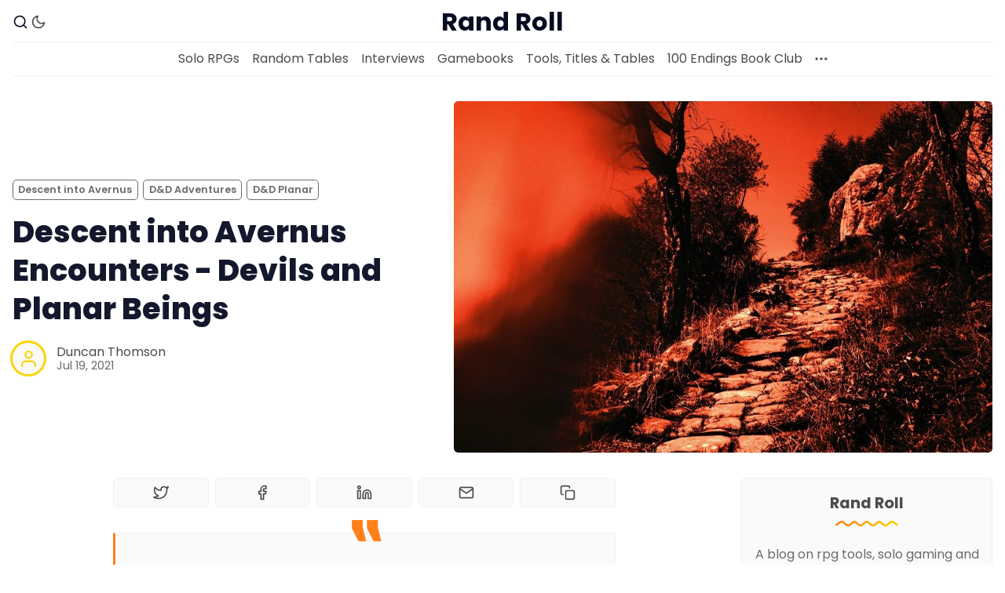

--- FILE ---
content_type: text/html; charset=utf-8
request_url: https://www.randroll.com/table/avernus-hell/
body_size: 14266
content:
<!DOCTYPE html>
<html lang="en" data-color-scheme="light">
  <head>
    <meta charset="utf-8">
    <meta http-equiv="X-UA-Compatible" content="IE=edge">

    <title>Descent into Avernus Encounters - Devils and Planar Beings</title>

    <meta name="HandheldFriendly" content="True" />
    <meta name="viewport" content="width=device-width, initial-scale=1.0" /> 

    <link rel="manifest" href="/assets/manifest.webmanifest?v=4022895651">
    <meta name="theme-color" content="#ff811a">
    <link rel="apple-touch-icon" href="/assets/icon-192x192.png?v=4022895651">

    <link rel="preload" href="/assets/dist/app.min.js?v=4022895651" as="script">
    <link rel="preload" href="/assets/dist/app.min.css?v=4022895651" as="style">

    <link rel="preconnect" href="https://fonts.googleapis.com">
    <link rel="preconnect" href="https://fonts.gstatic.com" crossorigin>

        <link rel="preload stylesheet" href="https://fonts.googleapis.com/css2?family=Poppins:ital,wght@0,400;0,600;0,700;0,800;1,400;1,600;1,700;1,800&display=swap" as="font" onload="this.onload=null;this.rel='stylesheet'">
        <link rel="preload stylesheet" href="https://fonts.googleapis.com/css2?family=Open+Sans:ital,wght@0,400;0,600;1,400;1,600&display=swap" as="font" onload="this.onload=null;this.rel='stylesheet'">
        
        <noscript>
          <link rel="stylesheet" href="https://fonts.googleapis.com/css2?family=Poppins:ital,wght@0,400;0,600;0,700;0,800;1,400;1,600;1,700;1,800&display=swap">
          <link rel="stylesheet" href="https://fonts.googleapis.com/css2?family=Open+Sans:ital,wght@0,400;0,600;1,400;1,600&display=swap">
        </noscript>  





    <script>
  // ===============
  // Basic Config
  // ===============
  let config = {
    color_scheme_default: `System`,
    enable_progress_bar: !!`true`,
    enable_image_lightbox: !!``,
    enable_scroll_top: !!`true`,
    open_links_in_new_tab: !!``,
    enable_hyphens: false, /* Enable hyphens */
    enable_pwa: false, /* Enable PWA - Progressive Web App */
    disqus_shortname: 'randroll-com', /* Replace 'biron-demo' with your disqus account shortname */
  }

  // =========================
  // Dark/Light Theme Handling
  // =========================
  let preferredTheme; 
  if (config.color_scheme_default.toLowerCase() === 'system') {
    const preferredColorScheme = (window.matchMedia && window.matchMedia('(prefers-color-scheme: dark)').matches) ? 'dark' : 'light';
    preferredTheme = localStorage.getItem('USER_COLOR_SCHEME') || preferredColorScheme;
  } else {
    preferredTheme = localStorage.getItem('USER_COLOR_SCHEME') || config.color_scheme_default.toLowerCase();
  }
  document.documentElement.setAttribute("data-color-scheme", preferredTheme);

  // =========================
  // Set Hyphens property
  // =========================
  const root = document.documentElement;
  if (config.enable_hyphens) {
    root.style.setProperty('--global-hyphens', 'auto')
  }
  
  // ===============================
  // Global values used in the theme
  // ===============================
  const global = {
    pagination_current_page: parseInt(``),
    pagination_next_page: parseInt(``),
    pagination_next_page_link: '',
    pagination_max_pages: parseInt(''), 
    pagination_posts_per_page: parseInt('20'),
  }
</script>

<style> 
body { 
   --color-secondary: #f9d400;  
} 
</style>

    <link rel="stylesheet" type="text/css" href="/assets/dist/app.min.css?v=4022895651" />

    <script async defer src="/assets/dist/app.min.js?v=4022895651"></script>

    <!--cssential--><style></style><!--/cssential-->

    <link rel="canonical" href="https://www.randroll.com/table/avernus-hell/">
    <meta name="referrer" content="no-referrer-when-downgrade">
    
    <meta property="og:site_name" content="Rand Roll">
    <meta property="og:type" content="article">
    <meta property="og:title" content="Descent into Avernus Encounters - Devils and Planar Beings">
    <meta property="og:description" content="&quot;A strange buzzing heralds the arrival of enormous flaming wasps&quot;

Random tables for devils in hellish landscapes and planar encounters using monsters from Descent into Avernus

DnD Adventures - avernus | icewind dale | saltmarsh | witchlight


Fiendish Foes of Avernus and Planar Threats

Baldur&#x27;s Gate: Descent into Avernus continues into the hellscape">
    <meta property="og:url" content="https://www.randroll.com/table/avernus-hell/">
    <meta property="og:image" content="https://digitalpress.fra1.cdn.digitaloceanspaces.com/g06yzna/2022/03/avernus_cover.jpg">
    <meta property="article:published_time" content="2021-07-19T20:34:21.000Z">
    <meta property="article:modified_time" content="2024-09-11T13:11:27.000Z">
    <meta property="article:tag" content="Descent into Avernus">
    <meta property="article:tag" content="D&amp;amp;D Adventures">
    <meta property="article:tag" content="D&amp;amp;D Planar">
    
    <meta name="twitter:card" content="summary_large_image">
    <meta name="twitter:title" content="Descent into Avernus Encounters - Devils and Planar Beings">
    <meta name="twitter:description" content="&quot;A strange buzzing heralds the arrival of enormous flaming wasps&quot;

Random tables for devils in hellish landscapes and planar encounters using monsters from Descent into Avernus

DnD Adventures - avernus | icewind dale | saltmarsh | witchlight


Fiendish Foes of Avernus and Planar Threats

Baldur&#x27;s Gate: Descent into Avernus continues into the hellscape">
    <meta name="twitter:url" content="https://www.randroll.com/table/avernus-hell/">
    <meta name="twitter:image" content="https://digitalpress.fra1.cdn.digitaloceanspaces.com/g06yzna/2022/03/avernus_cover.jpg">
    <meta name="twitter:label1" content="Written by">
    <meta name="twitter:data1" content="Duncan Thomson">
    <meta name="twitter:label2" content="Filed under">
    <meta name="twitter:data2" content="Descent into Avernus, D&amp;D Adventures, D&amp;D Planar">
    <meta property="og:image:width" content="875">
    <meta property="og:image:height" content="1312">
    
    <script type="application/ld+json">
{
    "@context": "https://schema.org",
    "@type": "Article",
    "publisher": {
        "@type": "Organization",
        "name": "Rand Roll",
        "url": "https://www.randroll.com/",
        "logo": {
            "@type": "ImageObject",
            "url": "https://www.randroll.com/favicon.ico",
            "width": 48,
            "height": 48
        }
    },
    "author": {
        "@type": "Person",
        "name": "Duncan Thomson",
        "url": "https://www.randroll.com/author/duncan/",
        "sameAs": [
            "http://www.chaosgen.com"
        ]
    },
    "headline": "Descent into Avernus Encounters - Devils and Planar Beings",
    "url": "https://www.randroll.com/table/avernus-hell/",
    "datePublished": "2021-07-19T20:34:21.000Z",
    "dateModified": "2024-09-11T13:11:27.000Z",
    "image": {
        "@type": "ImageObject",
        "url": "https://digitalpress.fra1.cdn.digitaloceanspaces.com/g06yzna/2022/03/avernus_cover.jpg",
        "width": 875,
        "height": 1312
    },
    "keywords": "Descent into Avernus, D&D Adventures, D&D Planar",
    "description": "&quot;A strange buzzing heralds the arrival of enormous flaming wasps&quot;\n\nRandom tables for devils in hellish landscapes and planar encounters using monsters from Descent into Avernus\n\nDnD Adventures - avernus | icewind dale | saltmarsh | witchlight\n\n\nFiendish Foes of Avernus and Planar Threats\n\nBaldur&#x27;s Gate: Descent into Avernus continues into the hellscape where devils and other evils roam. Amongst chained ruined cities, fiendish war engines, battling devil natives and foes from other planes.\n\nThe t",
    "mainEntityOfPage": "https://www.randroll.com/table/avernus-hell/"
}
    </script>

    <meta name="generator" content="Ghost 6.11">
    <link rel="alternate" type="application/rss+xml" title="Rand Roll" href="https://www.randroll.com/rss/">
    <script defer src="https://cdn.jsdelivr.net/ghost/portal@~2.56/umd/portal.min.js" data-i18n="true" data-ghost="https://www.randroll.com/" data-key="45084a1099759c74d867ab4bc0" data-api="https://www.randroll.com/ghost/api/content/" data-locale="en" crossorigin="anonymous"></script><style id="gh-members-styles">.gh-post-upgrade-cta-content,
.gh-post-upgrade-cta {
    display: flex;
    flex-direction: column;
    align-items: center;
    font-family: -apple-system, BlinkMacSystemFont, 'Segoe UI', Roboto, Oxygen, Ubuntu, Cantarell, 'Open Sans', 'Helvetica Neue', sans-serif;
    text-align: center;
    width: 100%;
    color: #ffffff;
    font-size: 16px;
}

.gh-post-upgrade-cta-content {
    border-radius: 8px;
    padding: 40px 4vw;
}

.gh-post-upgrade-cta h2 {
    color: #ffffff;
    font-size: 28px;
    letter-spacing: -0.2px;
    margin: 0;
    padding: 0;
}

.gh-post-upgrade-cta p {
    margin: 20px 0 0;
    padding: 0;
}

.gh-post-upgrade-cta small {
    font-size: 16px;
    letter-spacing: -0.2px;
}

.gh-post-upgrade-cta a {
    color: #ffffff;
    cursor: pointer;
    font-weight: 500;
    box-shadow: none;
    text-decoration: underline;
}

.gh-post-upgrade-cta a:hover {
    color: #ffffff;
    opacity: 0.8;
    box-shadow: none;
    text-decoration: underline;
}

.gh-post-upgrade-cta a.gh-btn {
    display: block;
    background: #ffffff;
    text-decoration: none;
    margin: 28px 0 0;
    padding: 8px 18px;
    border-radius: 4px;
    font-size: 16px;
    font-weight: 600;
}

.gh-post-upgrade-cta a.gh-btn:hover {
    opacity: 0.92;
}</style>
    <script defer src="https://cdn.jsdelivr.net/ghost/sodo-search@~1.8/umd/sodo-search.min.js" data-key="45084a1099759c74d867ab4bc0" data-styles="https://cdn.jsdelivr.net/ghost/sodo-search@~1.8/umd/main.css" data-sodo-search="https://www.randroll.com/" data-locale="en" crossorigin="anonymous"></script>
    
    <link href="https://www.randroll.com/webmentions/receive/" rel="webmention">
    <script defer src="/public/cards.min.js?v=4022895651"></script>
    <link rel="stylesheet" type="text/css" href="/public/cards.min.css?v=4022895651">
    <script defer src="/public/comment-counts.min.js?v=4022895651" data-ghost-comments-counts-api="https://www.randroll.com/members/api/comments/counts/"></script>
    <script defer src="/public/member-attribution.min.js?v=4022895651"></script><style>:root {--ghost-accent-color: #ff811a;}</style>
    <style type='text/css'>
    /* Hide the Membership aka Subscribe actions etc. */
    #ghost-portal-root,
    a[href^="https://ghost.org"],
    a[href^="#/portal/signup"],
    .footer-cta { display: none; }
</style>
  </head>
  <body class="post-template tag-descent-into-avernus tag-d-d-adventures tag-hash-randtable tag-dnd-planar tag-hash-import-2025-07-15-17-10">

    <div class="menu" id="menu">
  <div class="container-fluid">
    <div class="row">
      <div class="col-xs-12 is-flex end-xs">
        <a tabindex="0" class="menu--close" id="menu-close">
          <i class="icon icon-x icon--lg">
  <svg class="icon__svg">
    <use xlink:href="/assets/icons/feather-sprite.svg?v=4022895651#x"></use>
  </svg>
</i>        </a>
      </div>
      <div class="col-xs-12">
        <div class="menu__main">
          <ul class="nav">
    <li class="nav-solo-rpgs"><a href="https://www.randroll.com/tag/solo-rpgs/">Solo RPGs</a></li>
    <li class="nav-random-tables nav-current-parent"><a href="https://www.randroll.com/table/">Random Tables</a></li>
    <li class="nav-interviews"><a href="https://www.randroll.com/tag/creator-interview/">Interviews</a></li>
    <li class="nav-gamebooks"><a href="https://www.randroll.com/tag/gamebooks/">Gamebooks</a></li>
    <li class="nav-tools-titles-tables"><a href="https://www.randroll.com/guides-tools-pdf-list/">Tools, Titles &amp; Tables</a></li>
    <li class="nav-100-endings-book-club"><a href="https://www.randroll.com/100-endings-list/">100 Endings Book Club</a></li>
</ul>

        </div>
        <div class="menu__secondary">
          <ul class="nav">
    <li class="nav-newsletter"><a href="https://www.randroll.com/newsletter/">Newsletter</a></li>
    <li class="nav-drivethru-rpg-pdfs"><a href="https://www.drivethrurpg.com/browse/pub/17605/?affiliate_id=1909397">DriveThru RPG PDFs</a></li>
    <li class="nav-dms-guild-pdfs"><a href="https://www.dmsguild.com/browse.php?affiliate_id=1909397&author=Duncan%20Thomson">DM&#x27;s Guild PDFs</a></li>
    <li class="nav-contact-form"><a href="https://www.randroll.com/contact-page-new/">Contact Form</a></li>
    <li class="nav-discord"><a href="https://discordapp.com/invite/y2vbC4X">Discord</a></li>
    <li class="nav-instagram"><a href="https://www.instagram.com/rpg_generators/">Instagram</a></li>
    <li class="nav-rpg-generators-at-chaos-gen"><a href="https://www.chaosgen.com/">RPG Generators at Chaos Gen</a></li>
    <li class="nav-about-rand-roll"><a href="https://www.randroll.com/about/">About Rand Roll</a></li>
    <li class="nav-itch-pdfs"><a href="https://duncan-chaos.itch.io/">Itch PDFs</a></li>
    <li class="nav-cookies"><a href="https://www.randroll.com/cookies/">Cookies</a></li>
    <li class="nav-data-privacy"><a href="https://www.randroll.com/privacy/">Data &amp; privacy</a></li>
</ul>

        </div>
      </div>
    </div>
  </div>
</div>
      <header class="header">
  <div id="progress"></div>
  <div class="header__top">
    <div class="container-fluid wrapper">
      <div class="row">
        <div class="col-xs-3 col-md-4 middle-xs is-flex">
          <div class="header__search">
            <a tabindex="0" href="/#/search" title="search">
              <i class="icon icon-search icon--sm">
  <svg class="icon__svg">
    <use xlink:href="/assets/icons/feather-sprite.svg?v=4022895651#search"></use>
  </svg>
</i>            </a>
          </div>
          
          <div class="header__theme">
            <a class="header__theme--toggle" id="theme-dark" tabindex="0" 
              title="Dark Theme" aria-label="Dark Theme">
              <i class="icon icon-moon icon--sm">
  <svg class="icon__svg">
    <use xlink:href="/assets/icons/feather-sprite.svg?v=4022895651#moon"></use>
  </svg>
</i>            </a>
            <a class="header__theme--toggle" id="theme-light" tabindex="0" 
              title="Light Theme" aria-label="Light Theme">
              <i class="icon icon-sun icon--sm">
  <svg class="icon__svg">
    <use xlink:href="/assets/icons/feather-sprite.svg?v=4022895651#sun"></use>
  </svg>
</i>            </a>
          </div>
        </div>

        <div class="col-xs-6 col-md-4 center-xs">
          <div class="header__brand flex-cc">
            <a href="https://www.randroll.com">
                <h3 class="header__title">Rand Roll</h3>
            </a>
          </div>
        </div>
        
        <div class="col-xs-3 col-md-4 end-xs middle-xs is-flex">

          <button id="menu-open" class="header__menu--open hamburger" 
            type="button" title="Menu" aria-label="Menu">
            <span></span>
          </button>
        </div>
      </div>
    </div>
  </div>

  <div class="header__bottom">
    <div class="container-fluid wrapper">
      <nav class="header__nav">
        <ul class="nav">
    <li class="nav-solo-rpgs"><a href="https://www.randroll.com/tag/solo-rpgs/">Solo RPGs</a></li>
    <li class="nav-random-tables nav-current-parent"><a href="https://www.randroll.com/table/">Random Tables</a></li>
    <li class="nav-interviews"><a href="https://www.randroll.com/tag/creator-interview/">Interviews</a></li>
    <li class="nav-gamebooks"><a href="https://www.randroll.com/tag/gamebooks/">Gamebooks</a></li>
    <li class="nav-tools-titles-tables"><a href="https://www.randroll.com/guides-tools-pdf-list/">Tools, Titles &amp; Tables</a></li>
    <li class="nav-100-endings-book-club"><a href="https://www.randroll.com/100-endings-list/">100 Endings Book Club</a></li>
</ul>


          <div class="header__nav--secondary">
            <button class="header__dropdown--toggle flex flex-cc js-dropdown-menu-toggle"
              type="button" title="More" aria-label="More">
              <i class="icon icon-more-horizontal icon--sm">
  <svg class="icon__svg">
    <use xlink:href="/assets/icons/feather-sprite.svg?v=4022895651#more-horizontal"></use>
  </svg>
</i>            </button>
            <div class="header__dropdown js-dropdown">
              <ul class="nav">
    <li class="nav-newsletter"><a href="https://www.randroll.com/newsletter/">Newsletter</a></li>
    <li class="nav-drivethru-rpg-pdfs"><a href="https://www.drivethrurpg.com/browse/pub/17605/?affiliate_id=1909397">DriveThru RPG PDFs</a></li>
    <li class="nav-dms-guild-pdfs"><a href="https://www.dmsguild.com/browse.php?affiliate_id=1909397&author=Duncan%20Thomson">DM&#x27;s Guild PDFs</a></li>
    <li class="nav-contact-form"><a href="https://www.randroll.com/contact-page-new/">Contact Form</a></li>
    <li class="nav-discord"><a href="https://discordapp.com/invite/y2vbC4X">Discord</a></li>
    <li class="nav-instagram"><a href="https://www.instagram.com/rpg_generators/">Instagram</a></li>
    <li class="nav-rpg-generators-at-chaos-gen"><a href="https://www.chaosgen.com/">RPG Generators at Chaos Gen</a></li>
    <li class="nav-about-rand-roll"><a href="https://www.randroll.com/about/">About Rand Roll</a></li>
    <li class="nav-itch-pdfs"><a href="https://duncan-chaos.itch.io/">Itch PDFs</a></li>
    <li class="nav-cookies"><a href="https://www.randroll.com/cookies/">Cookies</a></li>
    <li class="nav-data-privacy"><a href="https://www.randroll.com/privacy/">Data &amp; privacy</a></li>
</ul>

            </div>
          </div>
      </nav>
    </div>
  </div>
</header>
    <main class="main">
      
<div class="container-fluid wrapper">
  <div class="row">
    <div class="col-xs-12">
      <div class="post-hero">
    <figure class="post-hero__image">
      <img
        class="lazyload"
        data-srcset="https://digitalpress.fra1.cdn.digitaloceanspaces.com/g06yzna/2022/03/avernus_cover.jpg 300w,
                https://digitalpress.fra1.cdn.digitaloceanspaces.com/g06yzna/2022/03/avernus_cover.jpg 600w,
                https://digitalpress.fra1.cdn.digitaloceanspaces.com/g06yzna/2022/03/avernus_cover.jpg 1000w,
                https://digitalpress.fra1.cdn.digitaloceanspaces.com/g06yzna/2022/03/avernus_cover.jpg 2000w"
        data-sizes="(max-width: 800px) 50vw,
                (max-width: 1170px) 60vw,
                1400px"
        data-src="https://digitalpress.fra1.cdn.digitaloceanspaces.com/g06yzna/2022/03/avernus_cover.jpg"
        src="/assets/images/img-placeholder-md.jpg?v=4022895651"
        alt="Descent into Avernus Encounters - Devils and Planar Beings"
      />
    </figure>
  <div class="post-hero__content">
    <div class="post-hero__header">
          <a class="tag-descent-into-avernus post-hero__tag" href="/tag/descent-into-avernus/" 
          title="Descent into Avernus" aria-label="Descent into Avernuss">Descent into Avernus</a>
          <a class="tag-d-d-adventures post-hero__tag" href="/tag/d-d-adventures/" 
          title="D&amp;D Adventures" aria-label="D&amp;D Adventuress">D&amp;D Adventures</a>
          <a class="tag-dnd-planar post-hero__tag" href="/tag/dnd-planar/" 
          title="D&amp;D Planar" aria-label="D&amp;D Planars">D&amp;D Planar</a>
    </div>

    <h1 class="post-hero__title">Descent into Avernus Encounters - Devils and Planar Beings</h1>

    <div class="post-hero__details">
      <div class="post-hero__authors is-flex ">
          <div class="post-hero__author">
              <a href="/author/duncan/" class="post-hero__author-icon" aria-label="Duncan Thomson">
                <i class="icon icon-user">
  <svg class="icon__svg">
    <use xlink:href="/assets/icons/feather-sprite.svg?v=4022895651#user"></use>
  </svg>
</i>              </a>
          </div>
      </div>

      <div class="post-hero__info">
        <div class="post-hero__author-names">
          <a href="/author/duncan/">Duncan Thomson</a>
        </div>

        <time datetime="2021-07-19" class="post-hero__date">
          Jul 19, 2021
        </time>
      </div>
    </div>
  </div>
</div>    </div>
    <div class="col-xs-12 col-lg-8 col-xl-9">
      <article class="post tag-descent-into-avernus tag-d-d-adventures tag-hash-randtable tag-dnd-planar tag-hash-import-2025-07-15-17-10 post-access-public has-sidebar">
          <div class="social-share">
  <a class="social-share__item js-share" tabindex="0"
      data-type="twitter" data-title="Descent%20into%20Avernus%20Encounters%20-%20Devils%20and%20Planar%20Beings" data-url="https://www.randroll.com/table/avernus-hell/"
      title="Share on Twitter" aria-label="Share on Twitter">
    <i class="icon icon-twitter icon--sm">
  <svg class="icon__svg">
    <use xlink:href="/assets/icons/feather-sprite.svg?v=4022895651#twitter"></use>
  </svg>
</i>  </a>
  <a class="social-share__item js-share" tabindex="0"
      data-type="facebook" data-title="Descent%20into%20Avernus%20Encounters%20-%20Devils%20and%20Planar%20Beings" data-url="https://www.randroll.com/table/avernus-hell/"
      title="Share on Facebook" aria-label="Share on Facebook">
    <i class="icon icon-facebook icon--sm">
  <svg class="icon__svg">
    <use xlink:href="/assets/icons/feather-sprite.svg?v=4022895651#facebook"></use>
  </svg>
</i>  </a>
  <a class="social-share__item js-share" tabindex="0"
      data-type="linkedin" data-title="Descent%20into%20Avernus%20Encounters%20-%20Devils%20and%20Planar%20Beings" data-url="https://www.randroll.com/table/avernus-hell/"
      title="Share on Linkedin" aria-label="Share on Linkedin">
    <i class="icon icon-linkedin icon--sm">
  <svg class="icon__svg">
    <use xlink:href="/assets/icons/feather-sprite.svg?v=4022895651#linkedin"></use>
  </svg>
</i>  </a>
  <a href="mailto:?subject=Descent%20into%20Avernus%20Encounters%20-%20Devils%20and%20Planar%20Beings&body=https://www.randroll.com/table/avernus-hell/"
      class="social-share__item js-share" tabindex="0"
      data-type="email" data-title="Descent%20into%20Avernus%20Encounters%20-%20Devils%20and%20Planar%20Beings" data-url="https://www.randroll.com/table/avernus-hell/"
      title="Share by email" aria-label="Share by email">
    <i class="icon icon-mail icon--sm">
  <svg class="icon__svg">
    <use xlink:href="/assets/icons/feather-sprite.svg?v=4022895651#mail"></use>
  </svg>
</i>  </a>
  <a class="copy-link js-share js-copy-link" tabindex="0"
    data-type="copy" data-title="Descent%20into%20Avernus%20Encounters%20-%20Devils%20and%20Planar%20Beings" data-url="https://www.randroll.com/table/avernus-hell/"
    title="Copy to clipboard" data-label="Copied!" aria-label="Copy to clipboard">
    <i class="icon icon-copy icon--sm">
  <svg class="icon__svg">
    <use xlink:href="/assets/icons/feather-sprite.svg?v=4022895651#copy"></use>
  </svg>
</i>  </a>
</div>
        <div class="post__content no-overflow">
            <blockquote>"A strange buzzing heralds the arrival of enormous flaming wasps"</blockquote><p>Random tables for devils in hellish landscapes and planar encounters using monsters from Descent into Avernus</p><p>DnD Adventures - <a href="https://www.randroll.com/tag/descent-into-avernus/">avernus</a> | <a href="https://www.randroll.com/tag/icewind-dale/">icewind dale</a> | <a href="https://www.randroll.com/tag/ghosts-of-saltmarsh/">saltmarsh</a> | <a href="https://www.randroll.com/tag/wild-beyond-the-witchlight/">witchlight</a></p><h2 id="fiendish-foes-of-avernus-and-planar-threats">Fiendish Foes of Avernus and Planar Threats</h2><p>Baldur's Gate: Descent into Avernus continues into the hellscape where devils and other evils roam. Amongst chained ruined cities, fiendish war engines, battling devil natives and foes from other planes.</p><p>The tables below provide encounter options for hellish foes, Elturel invaders, hellish beasts, epic foes, planar threats, planar mercenaries and planar travellers</p><p><strong>DiA</strong> indicates Descent into Avernus.</p><p>There is a pdf of these and more tables at the DM's Guild as <a href="https://www.dmsguild.com/product/291252?affiliate_id=1909397&ref=randroll.com">Avernus Encounter Tables</a>. And included in the <a href="https://www.dmsguild.com/product/291611?affiliate_id=1909397&ref=randroll.com">Avernus Encounters Bundle</a></p>
<!--kg-card-begin: html-->
<p><a href="https://www.dmsguild.com/product/291252?affiliate_id=1909397&ref=randroll.com" target="_blank"><img src="https://randroll.co.uk/static/cover/avernus_dmg.jpg" alt="Baldur's Gate - Descent into Avernus Encounter Tables on DM's Guild" /></a> <a href="https://www.dmsguild.com/product/291611?affiliate_id=1909397&ref=randroll.com" target="_blank"><img src="https://www.randroll.co.uk/static/cover/avernus-bundle-dmg.jpg" alt="Descent into Avernus Tables Bundle on DM's Guild" /></a></p>

<!--kg-card-end: html-->
<p>All Avernus - <a href="https://randroll.com/archive/avernus-city/?ref=randroll.com">city &amp; cults</a> | <a href="https://randroll.com/archive/avernus-hell/?ref=randroll.com">devils &amp; planes</a></p><h2 id="avernus-hellish-encounters-levels-5-10">Avernus Hellish Encounters Levels 5-10</h2>
<!--kg-card-begin: html-->
<table cellpadding="5" border="1">
<tbody><tr><th>1d8+1d12</th><th>Avernus Hellish Encounters Levels 5-10</th></tr>
<tr><td>  2 </td><td> 1 <strong>horned devils</strong>  </td></tr>
<tr><td>  3 </td><td> 1 <strong>bone devil</strong> and 1d4 <strong>imps</strong>  </td></tr>
<tr><td>  4 </td><td> 1 <strong>chain devil</strong> with 1d3 <strong>merregons</strong> (DiA pg 238)  </td></tr>
<tr><td>  5 </td><td> 1 <strong>bone devil</strong> and 1d3 <strong>bearded devils</strong> </td></tr>
<tr><td>  6 </td><td> 1d3 <strong>white Abishai</strong> (DiA pg 241) </td></tr>
<tr><td>  7 </td><td> 1d2 <strong>chain devils</strong> <em>or 1d4 <strong>mezzoloths</strong></em> </td></tr>
<tr><td>  8 </td><td> 2d4 <strong>bearded devils</strong>  </td></tr>
<tr><td>  9 </td><td> 1d2 <strong>fiendish flesh golems</strong> (DiA pg 236) </td></tr>
<tr><td>  10 </td><td> 1 <strong>night hag</strong> with 1d4 <strong>merregons</strong> (DiA pg 238) </td></tr>
<tr><td>  11 </td><td> 1d4 <strong>hellwasps</strong> (DiA pg 236)  </td></tr>
<tr><td>  12 </td><td> 1d2 <strong>bone devils</strong> </td></tr>
<tr><td>  13 </td><td> 1d2 <strong>merregons</strong> (DiA pg 238) with 2d6 <strong>nupperibos</strong> (DiA pg 239)</td></tr>
<tr><td>  14 </td><td> 1d4 <strong>cambions</strong> </td></tr>
<tr><td>  15 </td><td> 1d4 <strong>barbed devils</strong>  </td></tr>
<tr><td>  16 </td><td> <strong>Smiler the Defiler</strong> (DiA pg 133) and 1d2 <strong>mezzoloths</strong> <em>or 1d3 <strong>succubi/incubi</strong> and 1d3 <strong>cambions</strong></em> </td></tr>
<tr><td>  17 </td><td> 1d2 <strong>barbed devils</strong> and 1d4 <strong>spined devils</strong> </td></tr>
<tr><td>  18 </td><td> 1d4+1 <strong>merregons</strong> (DiA pg 238) </td></tr>
<tr><td>  19 </td><td> 1 <strong>chain devil</strong> and 1d2 <strong>barbed devils</strong> </td></tr>
<tr><td>  20 </td><td> Coven of 3 <strong>night hags</strong> </td></tr>
</tbody></table>
<!--kg-card-end: html-->
<h2 id="avernus-hellish-encounters-levels-11">Avernus Hellish Encounters Levels 11+</h2>
<!--kg-card-begin: html-->
<table cellpadding="5" border="1">
<tbody><tr><th>1d8+1d12</th><th>Avernus Hellish Encounters Levels 11+</th></tr>
<tr><td>  2 </td><td> <strong>Bel</strong> (DiA pg 115) <em>or 1d2 <strong>narzugons</strong> (DiA pg 239) with 1 <strong>night hag</strong></em>  </td></tr>
<tr><td>  3 </td><td> 1 <strong>pit fiend</strong>   </td></tr>
<tr><td>  4 </td><td> 1d3 <strong>chasmes</strong> with 1d4 <strong>hellwasps</strong> (DiA pg 236)  </td></tr>
<tr><td>  5 </td><td> 1 <strong>erinyes</strong> with 1d2 <strong>fiendish flesh golems</strong> (DiA pg 236)  </td></tr>
<tr><td>  6 </td><td> 1 <strong>death knight</strong> mounted on a <strong>nightmare</strong> </td></tr>
<tr><td>  7 </td><td> 1 <strong>rakshasa</strong> with 1d4 <strong>cambions</strong> <em>or 1 Ultroloth</em> </td></tr>
<tr><td>  8 </td><td> 2d4 <strong>barbed devils</strong>   </td></tr>
<tr><td>  9 </td><td> 1d4+1 <strong>chain devils</strong>  </td></tr>
<tr><td>  10 </td><td> 1d3+1 <strong>bone devils</strong>
</td></tr><tr><td>  11 </td><td> 1d4 <strong>horned devils</strong>  </td></tr>
<tr><td>  12 </td><td> 1d2 <strong>narzugons</strong> (DiA pg 239) </td></tr>
<tr><td>  13 </td><td> 1d3 <strong>erinyes</strong> <em>or 1 Arcanaloth and 1d3 <strong>mezzoloths</strong></em></td></tr>
<tr><td>  14 </td><td> 1 <strong>erinyes</strong> and 1d2 <strong>horned devils</strong> </td></tr>
<tr><td>  15 </td><td> 1d2 <strong>ice devils</strong>  </td></tr>
<tr><td>  16 </td><td> 1 <strong>Mahadi the Rakshasa</strong> (DiA pg 127) <em>or 2d4 <strong>hellwasps</strong> (DiA pg 236)</em>   </td></tr>
<tr><td>  17 </td><td> 1 <strong>horned devils</strong> with 2d4 <strong>bearded devils</strong>  </td></tr>
<tr><td>  18 </td><td> 1 <strong>narzugon</strong> (DiA pg 239) and 1d3 <strong>barbed devils</strong> </td></tr>
<tr><td>  19 </td><td> 1 <strong>amnizu</strong> (8DiA pg 228) <em>or 1 <strong>dragonborn paladin</strong> (DiA pg 111) with 1  <strong>minotaur bodyguard</strong> (DiA pg 112)  
</em></td></tr><tr><td>  20 </td><td> <strong>Archduke Zariel of Avernus</strong> (DiA pg 243) <em>or 1 evil <strong>empyrean</strong></em> </td></tr></tbody></table>
<!--kg-card-end: html-->
<h2 id="elturel-invaders-levels-5-10">Elturel Invaders Levels 5-10</h2>
<!--kg-card-begin: html-->
<table cellpadding="5" border="1">
<tbody><tr><th>1d4+1d6</th><th>Elturel Invaders Levels 5-10</th></tr>
<tr><td>  2 </td><td> 1 <strong>glabrezu</strong> and 1 <strong>chasme</strong> <em>or 1 <strong>vampire spawn</strong> with 2d6 <strong>zombies</strong></em>  </td></tr>
<tr><td>  3 </td><td> 1d2 <strong>hezrou</strong> <em>or 1d4+1 <strong>wights</strong> and 2d6 <strong>zombies</strong></em> </td></tr>
<tr><td>  4 </td><td> 2d4 <strong>bulezau</strong> (DiA pg 230) <em>or 1d2 <strong>wraiths</strong> with 2d4 <strong>shadows</strong></em>  </td></tr>
<tr><td>  5 </td><td> 1d3 <strong>chasmes</strong> <em>or 1d2 <strong>flameskulls</strong> and 2d4 <strong>specters</strong></em>   </td></tr>
<tr><td>  6 </td><td> 1d4 <strong>barlguras</strong> <em>or 2d6 <strong>ghouls</strong> led by 1 <strong>ghast</strong></em>  </td></tr>
<tr><td>  7 </td><td> 1d3 <strong>vrocks</strong> <em>or 2d4 <strong>redcaps</strong> (DiA pg 240)</em> </td></tr>
<tr><td>  8 </td><td> 1 <strong>glabrezu</strong> <em>or 2d4 <strong>wights</strong></em>  </td></tr>
<tr><td>  9 </td><td> 1d4+1 <strong>shadow demons</strong> <em>or <strong>Gideon Lightward</strong> (DiA pg 65)</em> </td></tr>
<tr><td>  10 </td><td> 1d2 <strong>chasmes</strong> with 2d6+6 <strong>abyssal wretches</strong> (DiA pg 118) </td></tr></tbody></table>
<!--kg-card-end: html-->
<h2 id="hellish-beasts-and-vermin-levels-1-4">Hellish Beasts and Vermin Levels 1-4</h2>
<!--kg-card-begin: html-->
<table cellpadding="5" border="1">
<tbody><tr><th>1d4+1d6</th><th>Hellish Beasts and Vermin Levels 1-4</th></tr>
<tr><td>  2 </td><td> 1 <strong>hellwasp</strong> (DiA pg 236)   </td></tr>
<tr><td>  3 </td><td> 1d4 <strong>death dogs</strong>   </td></tr>
<tr><td>  4 </td><td> 2d4 <strong>bone whelks</strong> (DiA pg 119) <em>or 1d4 <strong>fire snakes</strong></em>  </td></tr>
<tr><td>  5 </td><td> 1d4+1 <strong>nupperibos</strong> (DiA pg 239)  </td></tr>
<tr><td>  6 </td><td> 2d6 <strong>lemures</strong>  </td></tr>
<tr><td>  7 </td><td> 2d4 <strong>abyssal chickens</strong> (DiA pg 97) <em>or 1d2 Giant Scorpions</em>  </td></tr>
<tr><td>  8 </td><td> 1d3 <strong>imps</strong> </td></tr>
<tr><td>  9 </td><td> 1d3 <strong>madcaps</strong> (variant Redcap, DiA pg 240) <em>or 1 <strong>flameskull</strong></em>  </td></tr>
<tr><td>  10 </td><td> 1d2 <strong>hell hounds</strong> <em>or 1 Bulette</em>  </td></tr></tbody></table>
<!--kg-card-end: html-->
<h2 id="avernus-epic-threats-challenge-rating-18">Avernus Epic Threats Challenge Rating 18+</h2><p>Use these as a patron for a warlock or cult, a powerful threat or to scare the PCs</p>
<!--kg-card-begin: html-->
<table cellpadding="5" border="1">
<tbody><tr><th>1d4+1d6</th><th>Avernus Epic Threats Challenge Rating 18+</th></tr>
<tr><td>  2 </td><td> <strong>Archduke Zariel of Avernus</strong> (DiA pg 243) </td></tr>
<tr><td>  3 </td><td> <strong>Bel</strong> (DiA pg 115) </td></tr>
<tr><td>  4 </td><td> <strong>Baphomet</strong> (DiA pg 229)  </td></tr>
<tr><td>  5 </td><td> 1 <strong>sibriex</strong> (DiA pg 117) </td></tr>
<tr><td>  6 </td><td> 1d2 <strong>amnizus</strong> (DiA pg 228) </td></tr>
<tr><td>  7 </td><td> 1d2 <strong>pit fiends</strong> </td></tr>
<tr><td>  8 </td><td> <strong>Yeenoghu</strong> (DiA pg 242)  </td></tr>
<tr><td>  9 </td><td> <strong>Kostchtchie</strong> (DiA pg 105) </td></tr>
<tr><td>  10 </td><td> <strong>Tiamat</strong> (DiA pg 151)  </td></tr>
</tbody></table>
<!--kg-card-end: html-->
<h2 id="planar-threats-levels-5-10">Planar Threats Levels 5-10</h2>
<!--kg-card-begin: html-->
<table cellpadding="5" border="1">
<tbody><tr><th>1d8+1d12</th><th>Planar Threats Levels 5-10</th></tr>
<tr><td>  2 </td><td>  1 <strong>horned devils</strong> <em>or 1 <strong>djinni</strong></em> </td></tr>
<tr><td>  3 </td><td>  1d2 <strong>chain devils</strong> </td></tr>
<tr><td>  4 </td><td>  1d3 <strong>chasmes</strong> <em>2d6+3 <strong>quadrone</strong> modrons</em>   </td></tr>
<tr><td>  5 </td><td>  1 <strong>barbed devil</strong> with 1d4 <strong>merregons</strong> (DiA pg 238) <em>or 1 <strong>deva</strong></em> </td></tr>
<tr><td>  6 </td><td>  1d4 <strong>salamanders</strong> <em>or 1d3 <strong>invisible stalkers</strong></em> </td></tr>
<tr><td>  7 </td><td>  1 <strong>nycaloth</strong> <em>or 1d2 <strong>white Abishai</strong> with 1d3 <strong>imps</strong></em> </td></tr>
<tr><td>  8 </td><td>  2d4 <strong>nightmares</strong> <em>or 1 <strong>githyanki knight</strong></em> </td></tr>
<tr><td>  9 </td><td>   1d4 <strong>barbed devils</strong> <em>or 1 <strong>barlgura</strong> with 1d4+1 Balezau (DiA pg 230)</em>  </td></tr>
<tr><td>  10 </td><td>  1d4 <strong>hellwasps</strong> (DiA pg 236) <em>or 1d3 <strong>blue slaads</strong></em></td></tr>
<tr><td>  11 </td><td>   1d4 <strong>elementals</strong> (any type) <em>or 1d4 <strong>mezzoloths</strong></em>  </td></tr>
<tr><td>  12 </td><td>  1 <strong>night hag</strong> mounted on a <strong>nightmare</strong> <em>or 1d4 <strong>red slaads</strong></em> </td></tr>
<tr><td>  13 </td><td>   1d4+1 <strong>shadow demons</strong> <em>or 2d4 <strong>hell hounds</strong></em> </td></tr>
<tr><td>  14 </td><td>  2d4 <strong>githyanki warriors</strong> <em>or 1d2 <strong>green slaads</strong></em>  </td></tr>
<tr><td>  15 </td><td>   1 <strong>vrock</strong> and 1d3 <strong>barlguras</strong> <em>or 2d4 <strong>redcaps</strong>/<strong>madcaps</strong> (DiA pg 240)</em> </td></tr>
<tr><td>  16 </td><td>   1d3 <strong>githzerai zerths</strong> <em>or 2d6 <strong>pegasi</strong></em>  </td></tr>
<tr><td>  17 </td><td>  1d2 <strong>fiendish flesh golems</strong> (DiA pg 236) <em>or 1 <strong>death slaad</strong></em> </td></tr>
<tr><td>  18 </td><td>  1d2 <strong>green slaads</strong> <em>or 1 <strong>yochlol</strong></em>  </td></tr>
<tr><td>  19 </td><td>  1 <strong>glabrezu</strong> <em>or 1d4 <strong>xorns</strong></em> </td></tr>
<tr><td>  20 </td><td>  1d3 <strong>cambions</strong> and 1d2 <strong>succubi/incubi</strong> </td></tr></tbody></table>
<!--kg-card-end: html-->
<h2 id="planar-threats-levels-11">Planar Threats Levels 11+</h2>
<!--kg-card-begin: html-->
<table cellpadding="5" border="1">
<tbody><tr><th>1d8+1d12</th><th>Planar Threats Levels 5-1011+</th></tr>
<tr><td>  2 </td><td>  1 <strong>balor</strong> <em>or 1 <strong>empyrean</strong></em> </td></tr>
<tr><td>  3 </td><td>  1 <strong>goristro</strong> <em>or 1 <strong>solar</strong></em> </td></tr>
<tr><td>  4 </td><td>   1 <strong>sibriex</strong> (DiA pg 117) </td></tr>
<tr><td>  5 </td><td>  1d3 <strong>erinyes</strong> <em>or 1 <strong>grey slaad</strong> with 1d3 <strong>green slaads</strong> and 1d4 <strong>red slaads</strong></em> </td></tr>
<tr><td>  6 </td><td>  1d3 <strong>nycaloths</strong> <em>or <strong>Crokek'toeck</strong> (DiA pg 230) with 1d4 <strong>barlgura</strong></em>  </td></tr>
<tr><td>  7 </td><td>  1d2 <strong>ice devils</strong> <em>or 1 <strong>planetar</strong></em> </td></tr>
<tr><td>  8 </td><td>  1d3 <strong>dao</strong> <em>or 1d3 Marids</em>  </td></tr>
<tr><td>  9 </td><td>  1 <strong>nycaloth</strong> with 1d4 <strong>mezzoloths</strong>  </td></tr>
<tr><td>  10 </td><td>   1 <strong>nalfeshnee</strong> and 1d4 <strong>bulezau</strong> (DiA pg 230) </td></tr>
<tr><td>  11 </td><td>  1 <strong>ultraloth</strong>  </td></tr>
<tr><td>  12 </td><td>   1 <strong>death slaad</strong> with 2d4 <strong>red slaads</strong> <em>or 2d4 <strong>hellwasps</strong> (DiA pg 236)</em></td></tr>
<tr><td>  13 </td><td>  1d2 <strong>arcanaloths</strong> <em>or 1d2 <strong>narzugons</strong> (DiA pg 239)</em> </td></tr>
<tr><td>  14 </td><td>   1d3 <strong>githyanki knights</strong> and 1d4+2 <strong>githyanki warriors</strong>  </td></tr>
<tr><td>  15 </td><td>  1d2 <strong>nalfeshnee</strong> <em>or 1d4 <strong>horned devils</strong></em>  </td></tr>
<tr><td>  16 </td><td>  1 <strong>marilith</strong> <em>or 1d3 <strong>yochlols</strong></em> </td></tr>
<tr><td>  17 </td><td>  2d4 <strong>salamanders</strong> <em>or 1d2 <strong>purple worms</strong></em></td></tr>
<tr><td>  18 </td><td>  1d3+1 <strong>glabrezu</strong> <em>or 1 <strong>androsphinx</strong></em> </td></tr>
<tr><td>  19 </td><td>  1 <strong>amnizu</strong> (DiA pg 228) with 1d4 <strong>merregons</strong> (DiA pg 238)</td></tr>
<tr><td>  20 </td><td>   1 <strong>pit fiend</strong> <em>or 1 <strong>kraken</strong></em> </td></tr></tbody></table>
<!--kg-card-end: html-->
<h2 id="planar-mercenaries-levels-5-10">Planar Mercenaries Levels 5-10</h2>
<!--kg-card-begin: html-->
<table cellpadding="5" border="1">
<tbody><tr><th>1d4+1d6</th><th>Cult Leader (Levels 1-4)</th></tr>
<tr><td>  2 </td><td> 1 <strong>cambion</strong> with 1d4 <strong>merregons</strong> (DiA pg 238) </td></tr>
<tr><td>  3 </td><td> 1 <strong>night hag</strong> with 1d2 <strong>fiendish flesh golems</strong> (DiA pg 236) <em>or 1 eladrin adventurer (stats of Smiler the Deviler, DiA pg 133)</em> </td></tr>
<tr><td>  4 </td><td> 1d4 <strong>cambions</strong> <em>or 1 <strong>death slaad</strong> disguised as a githyanki</em> </td></tr>
<tr><td>  5 </td><td> 2d4 <strong>githyanki warriors</strong> <em>or 1d2 <strong>oni</strong></em> </td></tr>
<tr><td>  6 </td><td> 1d4 <strong>mezzoloths</strong> </td></tr>
<tr><td>  7 </td><td> 1 <strong>githyanki knight</strong>   </td></tr>
<tr><td>  8 </td><td> 1 <strong>nycaloth</strong> <em>or 2d4 <strong>azers</strong></em> </td></tr>
<tr><td>  9 </td><td> 1d2 <strong>fire giants</strong> <em>or 1 <strong>tortle priest</strong> (DiA pg 110, planeshift prepared instead of regenerate)</em> </td></tr>
<tr><td>  10 </td><td> 1d4 <strong>salamanders</strong> <em>or 1 rogue <strong>pentadrone</strong> (MM pg 224 sidebar) protected by 1 <strong>shield golem</strong></em> </td></tr></tbody></table>
<!--kg-card-end: html-->
<h2 id="planar-travelers-levels-5-10">Planar Travelers Levels 5-10</h2>
<!--kg-card-begin: html-->
<table cellpadding="5" border="1">
<tbody><tr><th>1d4+1d6</th><th>Planar Travelers Levels 5-10</th></tr>
<tr><td>  2 </td><td> 1 <strong>djinni</strong> <em>or 1 <strong>dao</strong></em> </td></tr>
<tr><td>  3 </td><td> 1d2 <strong>hollyphants</strong> (DiA pg 237) </td></tr>
<tr><td>  4 </td><td> 1d4 <strong>cambions</strong> <em>or 1 eladrin adventurer (stats of <strong>Smiler the Defiler</strong>, DiA pg 133)</em></td></tr>
<tr><td>  5 </td><td> 1 <strong>death slaad</strong> <em>or 1 <strong>githyanki knight</strong></em>  </td></tr>
<tr><td>  6 </td><td> 1d3 <strong>mind flayers</strong> </td></tr>
<tr><td>  7 </td><td> 1 <strong>gray slaad</strong> <em>or 1 <strong>githzerai zerth</strong> and 1d6 <strong>githzerai monks</strong>  
</em></td></tr><tr><td>  8 </td><td> 1d3 <strong></strong>githzerai zertha<strong></strong> <em>or 1 <strong>mind flayer arcanist</strong></em> </td></tr>
<tr><td>  9 </td><td> 1 <strong>death slaad</strong> <em>or 1 <strong>night hag</strong> mounted on a <strong>nightmare</strong></em> </td></tr>
<tr><td>  10 </td><td> 1 <strong>marid</strong> <em>or 1 <strong>efreet</strong></em>  </td></tr></tbody></table>
<!--kg-card-end: html-->
<h2 id="planar-travelers-levels-11">Planar Travelers Levels 11+</h2>
<!--kg-card-begin: html-->
<table cellpadding="5" border="1">
<tbody><tr><th>1d4+1d6</th><th>Planar Travelers Levels 11+</th></tr>
<tr><td>  2 </td><td> 1 <strong>empyrean</strong> </td></tr>
<tr><td>  3 </td><td> <strong>Mahadi the Rakshasa</strong> (DiA pg 127) <em>or 1 <strong>genie</strong> noble (any type)</em>   </td></tr>
<tr><td>  4 </td><td>  <em>or 1 <strong>death slaad</strong> with 1d3 <strong>red slaads</strong> and 1d2 <strong>blue slaads</strong></em> </td></tr>
<tr><td>  5 </td><td> 1d3 genies (<strong>dao</strong>, <strong>djinni</strong>, <strong>efreeti</strong> or <strong>marids</strong>) <em>or a coven of 3 <strong>night hags</strong> all mounted on <strong>nightmares</strong></em> </td></tr>
<tr><td>  6 </td><td> 1 <strong>archmage</strong> <em>or 1d2 <strong>githyanki knights</strong> and 2d6 <strong>githyanki warriors</strong></em>   </td></tr>
<tr><td>  7 </td><td> 1d4+1 <strong>gray slaads</strong> <em>or 1d6+2 <strong>githyanki zerths</strong></em>   </td></tr>
<tr><td>  8 </td><td> 1 <strong>githyanki knight</strong> mounted on a <strong>young red dragon</strong> <em>1d2+1 <strong>mind flayers</strong> with 1d4+1 <strong>cambions</strong></em> </td></tr>
<tr><td>  9 </td><td> 1 <strong>rakshasa</strong> <em>or 1 <strong>arcanaloth</strong> (has plane shift prepared instead of finger of death)</em>  </td></tr>
<tr><td>  10 </td><td> 1 <strong>lich</strong>  </td></tr></tbody></table>
<!--kg-card-end: html-->
<h2 id="more-encounters">More Encounters</h2><p>There is a pdf of these and more tables at the DM's Guild as <a href="https://www.dmsguild.com/product/291252?affiliate_id=1909397&ref=randroll.com">Avernus Encounter Tables</a>. And included in the <a href="https://www.dmsguild.com/product/291611?affiliate_id=1909397&ref=randroll.com">Avernus Encounters Bundle</a></p>
<!--kg-card-begin: html-->
<p><a href="https://www.dmsguild.com/product/291252?affiliate_id=1909397&ref=randroll.com" target="_blank"><img src="https://randroll.co.uk/static/cover/avernus_dmg.jpg" alt="Baldur's Gate - Descent into Avernus Encounter Tables on DM's Guild" /></a> <a href="https://www.dmsguild.com/product/291611?affiliate_id=1909397&ref=randroll.com" target="_blank"><img src="https://www.randroll.co.uk/static/cover/avernus-bundle-dmg.jpg" alt="Descent into Avernus Tables Bundle on DM's Guild" /></a></p>

<!--kg-card-end: html-->

        </div>

          <div class="post-width">
              <hr>
                <div class="subscribe">
    <h5 class="subscribe__title">Subscribe</h5>
    <div class="icon__wave">
  <svg class="wave" version="1.1" 
    xmlns="http://www.w3.org/2000/svg" 
    xmlns:xlink="http://www.w3.org/1999/xlink" 
    x="0px" y="0px"
    viewBox="0 0 456.7 39.9" style="enable-background:new 0 0 456.7 39.9;" xml:space="preserve">
    <path class="line" 
      d="M4.2,33.2c0.1-0.1,7-6.9,15.9-13.8C27.7,13.7,38.7,6,47.5,6c7.5,0,14,6.6,20.3,12.9l0.4,0.4
         c6.8,6.9,14.6,14.6,24.6,14.6c9.9,0,17.7-7.8,24.5-14.6l0.5-0.5C124,12.5,130.5,6,137.9,6c7.5,0,13.9,6.5,20.2,12.9l0.4,0.4
         c6.8,6.9,14.6,14.6,24.5,14.6c10,0,17.8-7.8,24.6-14.6l0.5-0.5C214.4,12.5,220.9,6,228.4,6c7.5,0,14,6.5,20.2,12.9l0.4,0.4
         c6.8,6.9,14.5,14.6,24.5,14.6c9.9,0,17.7-7.8,24.5-14.6l0.3-0.3c6.3-6.4,12.9-13,20.5-13c7.5,0,14.1,6.6,20.4,13l0.3,0.3
         c6.8,6.9,14.6,14.6,24.5,14.6c9.9,0,17.6-7.8,24.5-14.6l0.2-0.2C395.1,12.6,401.6,6,409.2,6c8.7,0,19.8,7.7,27.3,13.4
         c8.9,6.8,15.9,13.7,16,13.8"/>
  </svg>
</div>
    <div class="subscribe__content">
      <div class="subscribe__descr" id="post-subscribe">Join the newsletter to get the latest updates.</div>
      <form data-members-form="subscribe">
        <input data-members-email aria-labelledby="post-subscribe" type="email" placeholder="Your email address" required/>
        <button class="btn--brand" type="submit" title="Subscribe" aria-label="Subscribe"><i class="icon icon-send">
  <svg class="icon__svg">
    <use xlink:href="/assets/icons/feather-sprite.svg?v=4022895651#send"></use>
  </svg>
</i></button>
        <div class="message message-success">
          <div class="message__header">
            <div class="message__type">Success</div> 
            <div class="message__close js-msg-close"><i class="icon icon-x icon--xs">
  <svg class="icon__svg">
    <use xlink:href="/assets/icons/feather-sprite.svg?v=4022895651#x"></use>
  </svg>
</i></div>
          </div>
          <div class="message__content">
            Great! Check your inbox and click the link
          </div>
        </div>
        <div class="message message-error">
          <div class="message__header">
            <div class="message__type">Error</div> 
            <div class="message__close js-msg-close"><i class="icon icon-x icon--xs">
  <svg class="icon__svg">
    <use xlink:href="/assets/icons/feather-sprite.svg?v=4022895651#x"></use>
  </svg>
</i></div>
          </div>
          <div class="message__content">
            Please enter a valid email address!
          </div>
        </div>
      </form>
    </div>
  </div>
            <hr>
            
        <script defer src="https://cdn.jsdelivr.net/ghost/comments-ui@~1.3/umd/comments-ui.min.js" data-locale="en" data-ghost-comments="https://www.randroll.com/" data-api="https://www.randroll.com/ghost/api/content/" data-admin="https://www.randroll.com/ghost/" data-key="45084a1099759c74d867ab4bc0" data-title="" data-count="false" data-post-id="68768b944cc0c5000144e034" data-color-scheme="auto" data-avatar-saturation="60" data-accent-color="#ff811a" data-comments-enabled="all" data-publication="Rand Roll" crossorigin="anonymous"></script>
    
          </div>
      </article>
    </div>
    <div class="col-xs-12 col-lg-4 col-xl-3 has-sidebar">
      <aside class="sidebar">
  <div class="sidebar__section">
    <h5 class="sidebar__title">Rand Roll</h5>
    <div class="icon__wave">
  <svg class="wave" version="1.1" 
    xmlns="http://www.w3.org/2000/svg" 
    xmlns:xlink="http://www.w3.org/1999/xlink" 
    x="0px" y="0px"
    viewBox="0 0 456.7 39.9" style="enable-background:new 0 0 456.7 39.9;" xml:space="preserve">
    <path class="line" 
      d="M4.2,33.2c0.1-0.1,7-6.9,15.9-13.8C27.7,13.7,38.7,6,47.5,6c7.5,0,14,6.6,20.3,12.9l0.4,0.4
         c6.8,6.9,14.6,14.6,24.6,14.6c9.9,0,17.7-7.8,24.5-14.6l0.5-0.5C124,12.5,130.5,6,137.9,6c7.5,0,13.9,6.5,20.2,12.9l0.4,0.4
         c6.8,6.9,14.6,14.6,24.5,14.6c10,0,17.8-7.8,24.6-14.6l0.5-0.5C214.4,12.5,220.9,6,228.4,6c7.5,0,14,6.5,20.2,12.9l0.4,0.4
         c6.8,6.9,14.5,14.6,24.5,14.6c9.9,0,17.7-7.8,24.5-14.6l0.3-0.3c6.3-6.4,12.9-13,20.5-13c7.5,0,14.1,6.6,20.4,13l0.3,0.3
         c6.8,6.9,14.6,14.6,24.5,14.6c9.9,0,17.6-7.8,24.5-14.6l0.2-0.2C395.1,12.6,401.6,6,409.2,6c8.7,0,19.8,7.7,27.3,13.4
         c8.9,6.8,15.9,13.7,16,13.8"/>
  </svg>
</div>    <div class="sidebar__description">A blog on rpg tools, solo gaming and random tables</div>
    <div class="social-links">
  <a class="social-links__item instagram"
     href="https://instagram.com/rpg_generators" target="_blank" title="Rand Roll on Instagram"
     aria-label="Instagram" rel="noreferrer">
    <i class="icon icon-instagram">
  <svg class="icon__svg">
    <use xlink:href="/assets/icons/feather-sprite.svg?v=4022895651#instagram"></use>
  </svg>
</i>    <p>Instagram</p>
  </a>
 <a class="social-links__item mastodon
     href="https://dice.camp/@duncan_chaos" target="_blank" title="Duncan on Mastodon"
     aria-label="Mastodon" rel="noreferrer">
    <i class="icon icon-star">
  <svg class="icon__svg">
    <use xlink:href="/assets/icons/feather-sprite.svg?v=4022895651#star"></use>
  </svg>
</i>    <p>Mastodon</p>
  </a> 
</div>
  </div>

      <div class="sidebar__section">
        <h5 class="sidebar__title">Featured posts</h5>
        <div class="icon__wave">
  <svg class="wave" version="1.1" 
    xmlns="http://www.w3.org/2000/svg" 
    xmlns:xlink="http://www.w3.org/1999/xlink" 
    x="0px" y="0px"
    viewBox="0 0 456.7 39.9" style="enable-background:new 0 0 456.7 39.9;" xml:space="preserve">
    <path class="line" 
      d="M4.2,33.2c0.1-0.1,7-6.9,15.9-13.8C27.7,13.7,38.7,6,47.5,6c7.5,0,14,6.6,20.3,12.9l0.4,0.4
         c6.8,6.9,14.6,14.6,24.6,14.6c9.9,0,17.7-7.8,24.5-14.6l0.5-0.5C124,12.5,130.5,6,137.9,6c7.5,0,13.9,6.5,20.2,12.9l0.4,0.4
         c6.8,6.9,14.6,14.6,24.5,14.6c10,0,17.8-7.8,24.6-14.6l0.5-0.5C214.4,12.5,220.9,6,228.4,6c7.5,0,14,6.5,20.2,12.9l0.4,0.4
         c6.8,6.9,14.5,14.6,24.5,14.6c9.9,0,17.7-7.8,24.5-14.6l0.3-0.3c6.3-6.4,12.9-13,20.5-13c7.5,0,14.1,6.6,20.4,13l0.3,0.3
         c6.8,6.9,14.6,14.6,24.5,14.6c9.9,0,17.6-7.8,24.5-14.6l0.2-0.2C395.1,12.6,401.6,6,409.2,6c8.7,0,19.8,7.7,27.3,13.4
         c8.9,6.8,15.9,13.7,16,13.8"/>
  </svg>
</div>          <article class="sidebar__story">
            <h6 class="sidebar__story-title">
              <a href="/gamebooks-drivethrurpg/">Gamebooks on DriveThruRPG - Fabled Lands, Horror, Sci-Fi, D&amp;D and Classic Series.</a>
            </h6>
              <a href="/gamebooks-drivethrurpg/" class="sidebar__story-image">
                <img 
                  class="lazyload" 
                  alt="Gamebooks on DriveThruRPG - Fabled Lands, Horror, Sci-Fi, D&amp;D and Classic Series." 
                  data-src="https://digitalpress.fra1.cdn.digitaloceanspaces.com/g06yzna/2025/11/gamebook-medley-2-2.jpg"
                  src="/assets/images/img-placeholder-square.jpg?v=4022895651"
                />
              </a>
          </article>
          <article class="sidebar__story">
            <h6 class="sidebar__story-title">
              <a href="/guide-free-pdfs-futuristic/">Free Digital Random Tables and Titles for Sci-fi, Horror and Non-Fantasy</a>
            </h6>
              <a href="/guide-free-pdfs-futuristic/" class="sidebar__story-image">
                <img 
                  class="lazyload" 
                  alt="Free Digital Random Tables and Titles for Sci-fi, Horror and Non-Fantasy" 
                  data-src="https://digitalpress.fra1.cdn.digitaloceanspaces.com/g06yzna/2023/08/sci-fi-cover.jpg"
                  src="/assets/images/img-placeholder-square.jpg?v=4022895651"
                />
              </a>
          </article>
          <article class="sidebar__story">
            <h6 class="sidebar__story-title">
              <a href="/100-endings-list/">100 Endings Book Club - Details and Past Books</a>
            </h6>
              <a href="/100-endings-list/" class="sidebar__story-image">
                <img 
                  class="lazyload" 
                  alt="100 Endings Book Club - Details and Past Books" 
                  data-src="https://digitalpress.fra1.cdn.digitaloceanspaces.com/g06yzna/2025/10/gamebook-medley-1.jpg"
                  src="/assets/images/img-placeholder-square.jpg?v=4022895651"
                />
              </a>
          </article>
          <article class="sidebar__story">
            <h6 class="sidebar__story-title">
              <a href="/interview-victoria-hancox/">Interview with Victoria Hancox, Horror Gamebook Writer</a>
            </h6>
              <a href="/interview-victoria-hancox/" class="sidebar__story-image">
                <img 
                  class="lazyload" 
                  alt="Interview with Victoria Hancox, Horror Gamebook Writer" 
                  data-src="https://digitalpress.fra1.cdn.digitaloceanspaces.com/g06yzna/2025/10/nightshift-1.jpg"
                  src="/assets/images/img-placeholder-square.jpg?v=4022895651"
                />
              </a>
          </article>
          <article class="sidebar__story">
            <h6 class="sidebar__story-title">
              <a href="/solo-2d6dungeon-intro/">2d6 Dungeon Solo - Intro, Character and Finding a Closet</a>
            </h6>
              <a href="/solo-2d6dungeon-intro/" class="sidebar__story-image">
                <img 
                  class="lazyload" 
                  alt="2d6 Dungeon Solo - Intro, Character and Finding a Closet" 
                  data-src="https://digitalpress.fra1.cdn.digitaloceanspaces.com/g06yzna/2025/09/2d6-dungeon.jpg"
                  src="/assets/images/img-placeholder-square.jpg?v=4022895651"
                />
              </a>
          </article>
      </div>

  <div class="sidebar__section">
    <h5 class="sidebar__title">Explore topics</h5>
    <div class="icon__wave">
  <svg class="wave" version="1.1" 
    xmlns="http://www.w3.org/2000/svg" 
    xmlns:xlink="http://www.w3.org/1999/xlink" 
    x="0px" y="0px"
    viewBox="0 0 456.7 39.9" style="enable-background:new 0 0 456.7 39.9;" xml:space="preserve">
    <path class="line" 
      d="M4.2,33.2c0.1-0.1,7-6.9,15.9-13.8C27.7,13.7,38.7,6,47.5,6c7.5,0,14,6.6,20.3,12.9l0.4,0.4
         c6.8,6.9,14.6,14.6,24.6,14.6c9.9,0,17.7-7.8,24.5-14.6l0.5-0.5C124,12.5,130.5,6,137.9,6c7.5,0,13.9,6.5,20.2,12.9l0.4,0.4
         c6.8,6.9,14.6,14.6,24.5,14.6c10,0,17.8-7.8,24.6-14.6l0.5-0.5C214.4,12.5,220.9,6,228.4,6c7.5,0,14,6.5,20.2,12.9l0.4,0.4
         c6.8,6.9,14.5,14.6,24.5,14.6c9.9,0,17.7-7.8,24.5-14.6l0.3-0.3c6.3-6.4,12.9-13,20.5-13c7.5,0,14.1,6.6,20.4,13l0.3,0.3
         c6.8,6.9,14.6,14.6,24.5,14.6c9.9,0,17.6-7.8,24.5-14.6l0.2-0.2C395.1,12.6,401.6,6,409.2,6c8.7,0,19.8,7.7,27.3,13.4
         c8.9,6.8,15.9,13.7,16,13.8"/>
  </svg>
</div>        <a class="sidebar__tag" href="/tag/solo-rpgs/" title="Solo RPGs" aria-label="Solo RPGs">
          <h6 class="sidebar__tag-name">Solo RPGs</h6>
          <div class="sidebar__tag-count">189</div>
        </a>
        <a class="sidebar__tag" href="/tag/system-neutral-tables/" title="System Neutral Tables" aria-label="System Neutral Tables">
          <h6 class="sidebar__tag-name">System Neutral Tables</h6>
          <div class="sidebar__tag-count">144</div>
        </a>
        <a class="sidebar__tag" href="/tag/creator-interview/" title="Creator Interview" aria-label="Creator Interview">
          <h6 class="sidebar__tag-name">Creator Interview</h6>
          <div class="sidebar__tag-count">97</div>
        </a>
        <a class="sidebar__tag" href="/tag/d-d-encounters/" title="D&amp;D Encounters (2014)" aria-label="D&amp;D Encounters (2014)">
          <h6 class="sidebar__tag-name">D&amp;D Encounters (2014)</h6>
          <div class="sidebar__tag-count">83</div>
        </a>
        <a class="sidebar__tag" href="/tag/rolling-solo/" title="Rolling Solo Actual Play" aria-label="Rolling Solo Actual Play">
          <h6 class="sidebar__tag-name">Rolling Solo Actual Play</h6>
          <div class="sidebar__tag-count">81</div>
        </a>
        <a class="sidebar__tag" href="/tag/d-d-wilderness/" title="D&amp;D Wilderness" aria-label="D&amp;D Wilderness">
          <h6 class="sidebar__tag-name">D&amp;D Wilderness</h6>
          <div class="sidebar__tag-count">72</div>
        </a>
        <a class="sidebar__tag" href="/tag/gamebooks/" title="Gamebooks" aria-label="Gamebooks">
          <h6 class="sidebar__tag-name">Gamebooks</h6>
          <div class="sidebar__tag-count">66</div>
        </a>
        <a class="sidebar__tag" href="/tag/non-combat-encounters/" title="D&amp;D Non-Combat Encounters" aria-label="D&amp;D Non-Combat Encounters">
          <h6 class="sidebar__tag-name">D&amp;D Non-Combat Encounters</h6>
          <div class="sidebar__tag-count">55</div>
        </a>
        <a class="sidebar__tag" href="/tag/british-fantasy/" title="British Fantasy" aria-label="British Fantasy">
          <h6 class="sidebar__tag-name">British Fantasy</h6>
          <div class="sidebar__tag-count">54</div>
        </a>
        <a class="sidebar__tag" href="/tag/british-rpgs/" title="British RPGs" aria-label="British RPGs">
          <h6 class="sidebar__tag-name">British RPGs</h6>
          <div class="sidebar__tag-count">51</div>
        </a>
        <a class="sidebar__tag" href="/tag/fantasy-encounter-tables/" title="Fantasy Encounter Tables" aria-label="Fantasy Encounter Tables">
          <h6 class="sidebar__tag-name">Fantasy Encounter Tables</h6>
          <div class="sidebar__tag-count">48</div>
        </a>
        <a class="sidebar__tag" href="/tag/rpg-gens-interview/" title="RPG Gens Interview" aria-label="RPG Gens Interview">
          <h6 class="sidebar__tag-name">RPG Gens Interview</h6>
          <div class="sidebar__tag-count">47</div>
        </a>
        <a class="sidebar__tag" href="/tag/fighting-fantasy/" title="Fighting Fantasy" aria-label="Fighting Fantasy">
          <h6 class="sidebar__tag-name">Fighting Fantasy</h6>
          <div class="sidebar__tag-count">40</div>
        </a>
        <a class="sidebar__tag" href="/tag/space-fantasy/" title="Space Fantasy" aria-label="Space Fantasy">
          <h6 class="sidebar__tag-name">Space Fantasy</h6>
          <div class="sidebar__tag-count">39</div>
        </a>
        <a class="sidebar__tag" href="/tag/d-d-encounters-2024/" title="D&amp;D Encounters (2024)" aria-label="D&amp;D Encounters (2024)">
          <h6 class="sidebar__tag-name">D&amp;D Encounters (2024)</h6>
          <div class="sidebar__tag-count">38</div>
        </a>
        <a class="sidebar__tag" href="/tag/fantasy-dungeon/" title="Fantasy Dungeon" aria-label="Fantasy Dungeon">
          <h6 class="sidebar__tag-name">Fantasy Dungeon</h6>
          <div class="sidebar__tag-count">38</div>
        </a>
        <a class="sidebar__tag" href="/tag/oracles-and-emulators/" title="Oracles and Emulators" aria-label="Oracles and Emulators">
          <h6 class="sidebar__tag-name">Oracles and Emulators</h6>
          <div class="sidebar__tag-count">35</div>
        </a>
        <a class="sidebar__tag" href="/tag/open-world-gamebooks/" title="Open-world Gamebooks" aria-label="Open-world Gamebooks">
          <h6 class="sidebar__tag-name">Open-world Gamebooks</h6>
          <div class="sidebar__tag-count">33</div>
        </a>
        <a class="sidebar__tag" href="/tag/tables-with-humour/" title="Tables with Humour" aria-label="Tables with Humour">
          <h6 class="sidebar__tag-name">Tables with Humour</h6>
          <div class="sidebar__tag-count">32</div>
        </a>
        <a class="sidebar__tag" href="/tag/d-d-sea/" title="D&amp;D Sea" aria-label="D&amp;D Sea">
          <h6 class="sidebar__tag-name">D&amp;D Sea</h6>
          <div class="sidebar__tag-count">31</div>
        </a>
        <a class="sidebar__tag" href="/tag/fantasy-hinterlands/" title="Fantasy Hinterlands" aria-label="Fantasy Hinterlands">
          <h6 class="sidebar__tag-name">Fantasy Hinterlands</h6>
          <div class="sidebar__tag-count">31</div>
        </a>
        <a class="sidebar__tag" href="/tag/dnd-planar/" title="D&amp;D Planar" aria-label="D&amp;D Planar">
          <h6 class="sidebar__tag-name">D&amp;D Planar</h6>
          <div class="sidebar__tag-count">29</div>
        </a>
        <a class="sidebar__tag" href="/tag/d-d-adventures/" title="D&amp;D Adventures" aria-label="D&amp;D Adventures">
          <h6 class="sidebar__tag-name">D&amp;D Adventures</h6>
          <div class="sidebar__tag-count">29</div>
        </a>
        <a class="sidebar__tag" href="/tag/futuristic-tools/" title="Futuristic Tools" aria-label="Futuristic Tools">
          <h6 class="sidebar__tag-name">Futuristic Tools</h6>
          <div class="sidebar__tag-count">28</div>
        </a>
        <a class="sidebar__tag" href="/tag/pdf-guides/" title="Tables, Titles, Tool" aria-label="Tables, Titles, Tool">
          <h6 class="sidebar__tag-name">Tables, Titles, Tool</h6>
          <div class="sidebar__tag-count">28</div>
        </a>
        <a class="sidebar__tag" href="/tag/fantasy-city/" title="Fantasy City" aria-label="Fantasy City">
          <h6 class="sidebar__tag-name">Fantasy City</h6>
          <div class="sidebar__tag-count">28</div>
        </a>
        <a class="sidebar__tag" href="/tag/d-d-dungeon/" title="D&amp;D Dungeon" aria-label="D&amp;D Dungeon">
          <h6 class="sidebar__tag-name">D&amp;D Dungeon</h6>
          <div class="sidebar__tag-count">27</div>
        </a>
        <a class="sidebar__tag" href="/tag/generators-guide/" title="Generators Guide" aria-label="Generators Guide">
          <h6 class="sidebar__tag-name">Generators Guide</h6>
          <div class="sidebar__tag-count">27</div>
        </a>
        <a class="sidebar__tag" href="/tag/spelljammer/" title="Spelljammer" aria-label="Spelljammer">
          <h6 class="sidebar__tag-name">Spelljammer</h6>
          <div class="sidebar__tag-count">27</div>
        </a>
        <a class="sidebar__tag" href="/tag/names/" title="Names" aria-label="Names">
          <h6 class="sidebar__tag-name">Names</h6>
          <div class="sidebar__tag-count">26</div>
        </a>
        <a class="sidebar__tag" href="/tag/adventurers/" title="Adventurers" aria-label="Adventurers">
          <h6 class="sidebar__tag-name">Adventurers</h6>
          <div class="sidebar__tag-count">26</div>
        </a>
        <a class="sidebar__tag" href="/tag/solo-gaming-interview/" title="Solo Gaming Interview" aria-label="Solo Gaming Interview">
          <h6 class="sidebar__tag-name">Solo Gaming Interview</h6>
          <div class="sidebar__tag-count">26</div>
        </a>
        <a class="sidebar__tag" href="/tag/rand-roll/" title="Rand Roll" aria-label="Rand Roll">
          <h6 class="sidebar__tag-name">Rand Roll</h6>
          <div class="sidebar__tag-count">25</div>
        </a>
        <a class="sidebar__tag" href="/tag/d-d-city/" title="D&amp;D City" aria-label="D&amp;D City">
          <h6 class="sidebar__tag-name">D&amp;D City</h6>
          <div class="sidebar__tag-count">25</div>
        </a>
        <a class="sidebar__tag" href="/tag/horror/" title="Horror" aria-label="Horror">
          <h6 class="sidebar__tag-name">Horror</h6>
          <div class="sidebar__tag-count">24</div>
        </a>
        <a class="sidebar__tag" href="/tag/fantasy-wilds/" title="Fantasy Wilds" aria-label="Fantasy Wilds">
          <h6 class="sidebar__tag-name">Fantasy Wilds</h6>
          <div class="sidebar__tag-count">24</div>
        </a>
        <a class="sidebar__tag" href="/tag/gamebook-diaries/" title="Gamebook Diaries" aria-label="Gamebook Diaries">
          <h6 class="sidebar__tag-name">Gamebook Diaries</h6>
          <div class="sidebar__tag-count">23</div>
        </a>
        <a class="sidebar__tag" href="/tag/spooky-fantasy/" title="Spooky Fantasy" aria-label="Spooky Fantasy">
          <h6 class="sidebar__tag-name">Spooky Fantasy</h6>
          <div class="sidebar__tag-count">21</div>
        </a>
        <a class="sidebar__tag" href="/tag/wfrp-tools/" title="Warhammer Fantasy Roleplay" aria-label="Warhammer Fantasy Roleplay">
          <h6 class="sidebar__tag-name">Warhammer Fantasy Roleplay</h6>
          <div class="sidebar__tag-count">21</div>
        </a>
        <a class="sidebar__tag" href="/tag/encounter-locations/" title="Encounter Locations" aria-label="Encounter Locations">
          <h6 class="sidebar__tag-name">Encounter Locations</h6>
          <div class="sidebar__tag-count">21</div>
        </a>
        <a class="sidebar__tag" href="/tag/treasure/" title="Treasure" aria-label="Treasure">
          <h6 class="sidebar__tag-name">Treasure</h6>
          <div class="sidebar__tag-count">21</div>
        </a>
        <a class="sidebar__tag" href="/tag/trinkets/" title="Trinkets" aria-label="Trinkets">
          <h6 class="sidebar__tag-name">Trinkets</h6>
          <div class="sidebar__tag-count">19</div>
        </a>
        <a class="sidebar__tag" href="/tag/d-d-hinterlands/" title="D&amp;D Hinterlands" aria-label="D&amp;D Hinterlands">
          <h6 class="sidebar__tag-name">D&amp;D Hinterlands</h6>
          <div class="sidebar__tag-count">19</div>
        </a>
        <a class="sidebar__tag" href="/tag/urban/" title="Urban" aria-label="Urban">
          <h6 class="sidebar__tag-name">Urban</h6>
          <div class="sidebar__tag-count">18</div>
        </a>
        <a class="sidebar__tag" href="/tag/solo-season-3/" title="Solo Season 3" aria-label="Solo Season 3">
          <h6 class="sidebar__tag-name">Solo Season 3</h6>
          <div class="sidebar__tag-count">17</div>
        </a>
        <a class="sidebar__tag" href="/tag/system-neutral-fantasy/" title="System Neutral Fantasy" aria-label="System Neutral Fantasy">
          <h6 class="sidebar__tag-name">System Neutral Fantasy</h6>
          <div class="sidebar__tag-count">17</div>
        </a>
        <a class="sidebar__tag" href="/tag/generators-challenge/" title="Generators Challenge" aria-label="Generators Challenge">
          <h6 class="sidebar__tag-name">Generators Challenge</h6>
          <div class="sidebar__tag-count">17</div>
        </a>
        <a class="sidebar__tag" href="/tag/fantasy-sea/" title="Fantasy Sea" aria-label="Fantasy Sea">
          <h6 class="sidebar__tag-name">Fantasy Sea</h6>
          <div class="sidebar__tag-count">17</div>
        </a>
  </div>

    <div class="sidebar__section">
      <h5 class="sidebar__title">Latest posts</h5>
      <div class="icon__wave">
  <svg class="wave" version="1.1" 
    xmlns="http://www.w3.org/2000/svg" 
    xmlns:xlink="http://www.w3.org/1999/xlink" 
    x="0px" y="0px"
    viewBox="0 0 456.7 39.9" style="enable-background:new 0 0 456.7 39.9;" xml:space="preserve">
    <path class="line" 
      d="M4.2,33.2c0.1-0.1,7-6.9,15.9-13.8C27.7,13.7,38.7,6,47.5,6c7.5,0,14,6.6,20.3,12.9l0.4,0.4
         c6.8,6.9,14.6,14.6,24.6,14.6c9.9,0,17.7-7.8,24.5-14.6l0.5-0.5C124,12.5,130.5,6,137.9,6c7.5,0,13.9,6.5,20.2,12.9l0.4,0.4
         c6.8,6.9,14.6,14.6,24.5,14.6c10,0,17.8-7.8,24.6-14.6l0.5-0.5C214.4,12.5,220.9,6,228.4,6c7.5,0,14,6.5,20.2,12.9l0.4,0.4
         c6.8,6.9,14.5,14.6,24.5,14.6c9.9,0,17.7-7.8,24.5-14.6l0.3-0.3c6.3-6.4,12.9-13,20.5-13c7.5,0,14.1,6.6,20.4,13l0.3,0.3
         c6.8,6.9,14.6,14.6,24.5,14.6c9.9,0,17.6-7.8,24.5-14.6l0.2-0.2C395.1,12.6,401.6,6,409.2,6c8.7,0,19.8,7.7,27.3,13.4
         c8.9,6.8,15.9,13.7,16,13.8"/>
  </svg>
</div>        <article class="sidebar__story">
          <h6 class="sidebar__story-title">
            <a href="/random-table-titles-for-cyberpunk/">Random Tables, Tools &amp; Titles for Cyberpunk</a>
          </h6>
            <a href="/random-table-titles-for-cyberpunk/" class="sidebar__story-image">
              <img 
                class="lazyload" 
                alt="Random Tables, Tools &amp; Titles for Cyberpunk" 
                data-src="https://digitalpress.fra1.cdn.digitaloceanspaces.com/g06yzna/2023/10/cyberpunk-downtown-1.jpg"
                src="/assets/images/img-placeholder-square.jpg?v=4022895651"
              />
            </a>
        </article>
        <article class="sidebar__story">
          <h6 class="sidebar__story-title">
            <a href="/solo-dolmenwood-intro/">Dolmenwood Solo Intro &amp; Characters: Brackenwold Nights</a>
          </h6>
            <a href="/solo-dolmenwood-intro/" class="sidebar__story-image">
              <img 
                class="lazyload" 
                alt="Dolmenwood Solo Intro &amp; Characters: Brackenwold Nights" 
                data-src="https://digitalpress.fra1.cdn.digitaloceanspaces.com/g06yzna/2026/01/dolmenwood-day.jpg"
                src="/assets/images/img-placeholder-square.jpg?v=4022895651"
              />
            </a>
        </article>
        <article class="sidebar__story">
          <h6 class="sidebar__story-title">
            <a href="/table/chaos-solo-locs-npcs/">Chaos Solo Engine - NPCs and Locations</a>
          </h6>
            <a href="/table/chaos-solo-locs-npcs/" class="sidebar__story-image">
              <img 
                class="lazyload" 
                alt="Chaos Solo Engine - NPCs and Locations" 
                data-src="https://digitalpress.fra1.cdn.digitaloceanspaces.com/g06yzna/2026/01/jh-chaos-sorcery-fantasy-cover-4-2.jpg"
                src="/assets/images/img-placeholder-square.jpg?v=4022895651"
              />
            </a>
        </article>
        <article class="sidebar__story">
          <h6 class="sidebar__story-title">
            <a href="/gamebook-diaries-20/">Gamebook Diaries: Endings</a>
          </h6>
            <a href="/gamebook-diaries-20/" class="sidebar__story-image">
              <img 
                class="lazyload" 
                alt="Gamebook Diaries: Endings" 
                data-src="https://digitalpress.fra1.cdn.digitaloceanspaces.com/g06yzna/2026/01/gamebook-medley-2.jpg"
                src="/assets/images/img-placeholder-square.jpg?v=4022895651"
              />
            </a>
        </article>
        <article class="sidebar__story">
          <h6 class="sidebar__story-title">
            <a href="/table/chaos-solo-events/">Chaos Solo Engine - Events</a>
          </h6>
            <a href="/table/chaos-solo-events/" class="sidebar__story-image">
              <img 
                class="lazyload" 
                alt="Chaos Solo Engine - Events" 
                data-src="https://digitalpress.fra1.cdn.digitaloceanspaces.com/g06yzna/2026/01/jh-chaos-sorcery-fantasy-cover-4-1.jpg"
                src="/assets/images/img-placeholder-square.jpg?v=4022895651"
              />
            </a>
        </article>
    </div>

</aside>
    </div>
  </div>
</div>

  <section class="related-posts">
    <div class="container-fluid wrapper">
      <h5 class="section__title">You might also like</h5>
      <div class="icon__wave">
  <svg class="wave" version="1.1" 
    xmlns="http://www.w3.org/2000/svg" 
    xmlns:xlink="http://www.w3.org/1999/xlink" 
    x="0px" y="0px"
    viewBox="0 0 456.7 39.9" style="enable-background:new 0 0 456.7 39.9;" xml:space="preserve">
    <path class="line" 
      d="M4.2,33.2c0.1-0.1,7-6.9,15.9-13.8C27.7,13.7,38.7,6,47.5,6c7.5,0,14,6.6,20.3,12.9l0.4,0.4
         c6.8,6.9,14.6,14.6,24.6,14.6c9.9,0,17.7-7.8,24.5-14.6l0.5-0.5C124,12.5,130.5,6,137.9,6c7.5,0,13.9,6.5,20.2,12.9l0.4,0.4
         c6.8,6.9,14.6,14.6,24.5,14.6c10,0,17.8-7.8,24.6-14.6l0.5-0.5C214.4,12.5,220.9,6,228.4,6c7.5,0,14,6.5,20.2,12.9l0.4,0.4
         c6.8,6.9,14.5,14.6,24.5,14.6c9.9,0,17.7-7.8,24.5-14.6l0.3-0.3c6.3-6.4,12.9-13,20.5-13c7.5,0,14.1,6.6,20.4,13l0.3,0.3
         c6.8,6.9,14.6,14.6,24.5,14.6c9.9,0,17.6-7.8,24.5-14.6l0.2-0.2C395.1,12.6,401.6,6,409.2,6c8.7,0,19.8,7.7,27.3,13.4
         c8.9,6.8,15.9,13.7,16,13.8"/>
  </svg>
</div>      <div class="row">
          <div class="col-xs-12 col-md-6 col-lg-4 post-wrap">
            <div class="post-card col">
  <div class="special-bg"></div>
    <a class="post-card__image" href="/table/fire-trinkets/" title="Trinkets of Fire and Sun" aria-label="Trinkets of Fire and Sun">
      <img class="lazyload"
          data-srcset="https://digitalpress.fra1.cdn.digitaloceanspaces.com/g06yzna/2022/06/fire-trinket-cover.jpg 300w,
                  https://digitalpress.fra1.cdn.digitaloceanspaces.com/g06yzna/2022/06/fire-trinket-cover.jpg 600w,
                  https://digitalpress.fra1.cdn.digitaloceanspaces.com/g06yzna/2022/06/fire-trinket-cover.jpg 1000w,
                  https://digitalpress.fra1.cdn.digitaloceanspaces.com/g06yzna/2022/06/fire-trinket-cover.jpg 2000w"
          data-sizes="(max-width: 1000px) 50vw, 700px"
          data-src="https://digitalpress.fra1.cdn.digitaloceanspaces.com/g06yzna/2022/06/fire-trinket-cover.jpg"
          src="/assets/images/img-placeholder-md.jpg?v=4022895651"
          alt="Trinkets of Fire and Sun"
      />
    </a>

  <div class="post-card__content">
    <div class="post-card__header">
          <a class="tag-trinkets post-card__tag" href="/tag/trinkets/" 
          title="Trinkets" aria-label="Trinketss">Trinkets</a>
      <div class="post-card__tag public">members</div>

    </div>

    <h2 class="post-card__title">
      <a href="/table/fire-trinkets/" title="Trinkets of Fire and Sun" aria-label="Trinkets of Fire and Sun">Trinkets of Fire and Sun</a>
    </h2>

    <div class="post-card__details">
      <div class="post-card__authors is-flex ">
          <div class="post-card__author 1">
              <a href="/author/duncan/" class="post-card__author-icon" aria-label="Duncan Thomson">
                <i class="icon icon-user">
  <svg class="icon__svg">
    <use xlink:href="/assets/icons/feather-sprite.svg?v=4022895651#user"></use>
  </svg>
</i>              </a>
          </div>
      </div>

      <div class="post-card__info">
        <div class="post-card__author-names">
          <a href="/author/duncan/">Duncan Thomson</a>
        </div>

        <time datetime="2022-06-13" class="post-card__date">
          Jun 13, 2022
        </time>
      </div>
    </div>

  </div>
</div>          </div>
          <div class="col-xs-12 col-md-6 col-lg-4 post-wrap">
            <div class="post-card col">
  <div class="special-bg"></div>
    <a class="post-card__image" href="/table/avernus-hell/" title="Descent into Avernus Encounters - Devils and Planar Beings" aria-label="Descent into Avernus Encounters - Devils and Planar Beings">
      <img class="lazyload"
          data-srcset="https://digitalpress.fra1.cdn.digitaloceanspaces.com/g06yzna/2022/03/avernus_cover.jpg 300w,
                  https://digitalpress.fra1.cdn.digitaloceanspaces.com/g06yzna/2022/03/avernus_cover.jpg 600w,
                  https://digitalpress.fra1.cdn.digitaloceanspaces.com/g06yzna/2022/03/avernus_cover.jpg 1000w,
                  https://digitalpress.fra1.cdn.digitaloceanspaces.com/g06yzna/2022/03/avernus_cover.jpg 2000w"
          data-sizes="(max-width: 1000px) 50vw, 700px"
          data-src="https://digitalpress.fra1.cdn.digitaloceanspaces.com/g06yzna/2022/03/avernus_cover.jpg"
          src="/assets/images/img-placeholder-md.jpg?v=4022895651"
          alt="Descent into Avernus Encounters - Devils and Planar Beings"
      />
    </a>

  <div class="post-card__content">
    <div class="post-card__header">
          <a class="tag-descent-into-avernus post-card__tag" href="/tag/descent-into-avernus/" 
          title="Descent into Avernus" aria-label="Descent into Avernuss">Descent into Avernus</a>
      <div class="post-card__tag public">members</div>

    </div>

    <h2 class="post-card__title">
      <a href="/table/avernus-hell/" title="Descent into Avernus Encounters - Devils and Planar Beings" aria-label="Descent into Avernus Encounters - Devils and Planar Beings">Descent into Avernus Encounters - Devils and Planar Beings</a>
    </h2>

    <div class="post-card__details">
      <div class="post-card__authors is-flex ">
          <div class="post-card__author 1">
              <a href="/author/duncan/" class="post-card__author-icon" aria-label="Duncan Thomson">
                <i class="icon icon-user">
  <svg class="icon__svg">
    <use xlink:href="/assets/icons/feather-sprite.svg?v=4022895651#user"></use>
  </svg>
</i>              </a>
          </div>
      </div>

      <div class="post-card__info">
        <div class="post-card__author-names">
          <a href="/author/duncan/">Duncan Thomson</a>
        </div>

        <time datetime="2021-07-19" class="post-card__date">
          Jul 19, 2021
        </time>
      </div>
    </div>

  </div>
</div>          </div>
          <div class="col-xs-12 col-md-6 col-lg-4 post-wrap">
            <div class="post-card col">
  <div class="special-bg"></div>
    <a class="post-card__image" href="/table/avernus-city/" title="Baldur&#x27;s Gate Encounters - Urban and Cults using Avernus" aria-label="Baldur&#x27;s Gate Encounters - Urban and Cults using Avernus">
      <img class="lazyload"
          data-srcset="https://digitalpress.fra1.cdn.digitaloceanspaces.com/g06yzna/2022/03/avernus_cover.jpg 300w,
                  https://digitalpress.fra1.cdn.digitaloceanspaces.com/g06yzna/2022/03/avernus_cover.jpg 600w,
                  https://digitalpress.fra1.cdn.digitaloceanspaces.com/g06yzna/2022/03/avernus_cover.jpg 1000w,
                  https://digitalpress.fra1.cdn.digitaloceanspaces.com/g06yzna/2022/03/avernus_cover.jpg 2000w"
          data-sizes="(max-width: 1000px) 50vw, 700px"
          data-src="https://digitalpress.fra1.cdn.digitaloceanspaces.com/g06yzna/2022/03/avernus_cover.jpg"
          src="/assets/images/img-placeholder-md.jpg?v=4022895651"
          alt="Baldur&#x27;s Gate Encounters - Urban and Cults using Avernus"
      />
    </a>

  <div class="post-card__content">
    <div class="post-card__header">
          <a class="tag-d-d-adventures post-card__tag" href="/tag/d-d-adventures/" 
          title="D&amp;D Adventures" aria-label="D&amp;D Adventuress">D&amp;D Adventures</a>
      <div class="post-card__tag public">members</div>

    </div>

    <h2 class="post-card__title">
      <a href="/table/avernus-city/" title="Baldur&#x27;s Gate Encounters - Urban and Cults using Avernus" aria-label="Baldur&#x27;s Gate Encounters - Urban and Cults using Avernus">Baldur&#x27;s Gate Encounters - Urban and Cults using Avernus</a>
    </h2>

    <div class="post-card__details">
      <div class="post-card__authors is-flex ">
          <div class="post-card__author 1">
              <a href="/author/duncan/" class="post-card__author-icon" aria-label="Duncan Thomson">
                <i class="icon icon-user">
  <svg class="icon__svg">
    <use xlink:href="/assets/icons/feather-sprite.svg?v=4022895651#user"></use>
  </svg>
</i>              </a>
          </div>
      </div>

      <div class="post-card__info">
        <div class="post-card__author-names">
          <a href="/author/duncan/">Duncan Thomson</a>
        </div>

        <time datetime="2021-07-12" class="post-card__date">
          Jul 12, 2021
        </time>
      </div>
    </div>

  </div>
</div>          </div>
      </div>
    </div>
  </section>

    </main>

      <footer class="footer">
  <div class="container-fluid wrapper">
    <div class="footer__top">
      <div class="row">
        <div class="col-xs-12 col-md-3">
          <h5 class="m-b-sm">Navigation</h5>
          <ul class="nav">
    <li class="nav-solo-rpgs"><a href="https://www.randroll.com/tag/solo-rpgs/">Solo RPGs</a></li>
    <li class="nav-random-tables nav-current-parent"><a href="https://www.randroll.com/table/">Random Tables</a></li>
    <li class="nav-interviews"><a href="https://www.randroll.com/tag/creator-interview/">Interviews</a></li>
    <li class="nav-gamebooks"><a href="https://www.randroll.com/tag/gamebooks/">Gamebooks</a></li>
    <li class="nav-tools-titles-tables"><a href="https://www.randroll.com/guides-tools-pdf-list/">Tools, Titles &amp; Tables</a></li>
    <li class="nav-100-endings-book-club"><a href="https://www.randroll.com/100-endings-list/">100 Endings Book Club</a></li>
</ul>

        </div>
          <div class="col-xs-12 col-md-3">
            <h5 class="m-b-sm">Useful links</h5>
            <ul class="nav">
    <li class="nav-newsletter"><a href="https://www.randroll.com/newsletter/">Newsletter</a></li>
    <li class="nav-drivethru-rpg-pdfs"><a href="https://www.drivethrurpg.com/browse/pub/17605/?affiliate_id=1909397">DriveThru RPG PDFs</a></li>
    <li class="nav-dms-guild-pdfs"><a href="https://www.dmsguild.com/browse.php?affiliate_id=1909397&author=Duncan%20Thomson">DM&#x27;s Guild PDFs</a></li>
    <li class="nav-contact-form"><a href="https://www.randroll.com/contact-page-new/">Contact Form</a></li>
    <li class="nav-discord"><a href="https://discordapp.com/invite/y2vbC4X">Discord</a></li>
    <li class="nav-instagram"><a href="https://www.instagram.com/rpg_generators/">Instagram</a></li>
    <li class="nav-rpg-generators-at-chaos-gen"><a href="https://www.chaosgen.com/">RPG Generators at Chaos Gen</a></li>
    <li class="nav-about-rand-roll"><a href="https://www.randroll.com/about/">About Rand Roll</a></li>
    <li class="nav-itch-pdfs"><a href="https://duncan-chaos.itch.io/">Itch PDFs</a></li>
    <li class="nav-cookies"><a href="https://www.randroll.com/cookies/">Cookies</a></li>
    <li class="nav-data-privacy"><a href="https://www.randroll.com/privacy/">Data &amp; privacy</a></li>
</ul>

          </div>
        <div class="col-xs-12 col-md-3">
          <h5 class="m-b-sm">Social Media</h5>
          <div class="social-links">
  <a class="social-links__item instagram"
     href="https://instagram.com/rpg_generators" target="_blank" title="Rand Roll on Instagram"
     aria-label="Instagram" rel="noreferrer">
    <i class="icon icon-instagram">
  <svg class="icon__svg">
    <use xlink:href="/assets/icons/feather-sprite.svg?v=4022895651#instagram"></use>
  </svg>
</i>    <p>Instagram</p>
  </a>
 <a class="social-links__item mastodon
     href="https://dice.camp/@duncan_chaos" target="_blank" title="Duncan on Mastodon"
     aria-label="Mastodon" rel="noreferrer">
    <i class="icon icon-star">
  <svg class="icon__svg">
    <use xlink:href="/assets/icons/feather-sprite.svg?v=4022895651#star"></use>
  </svg>
</i>    <p>Mastodon</p>
  </a> 
</div>
        </div>
        <div class="col-xs-12 col-md-3">
          <h5 class="m-b-sm">Rand Roll</h5>
          <div class="m-b" id="footer-subscribe">A blog on rpg tools, solo gaming and random tables</div>

            <form class="subscribe-form" data-members-form="subscribe">
              <input aria-labelledby="footer-subscribe" data-members-email type="email" placeholder="email@example.com" required/>
              <button type="submit" title="Subscribe" aria-label="Subscribe">
                <i class="icon icon-arrow-right">
  <svg class="icon__svg">
    <use xlink:href="/assets/icons/feather-sprite.svg?v=4022895651#arrow-right"></use>
  </svg>
</i>              </button>
              <div class="message message-success">
                <div class="message__header">
                  <div class="message__type">Success</div> 
                  <div class="message__close js-msg-close"><i class="icon icon-x icon--xs">
  <svg class="icon__svg">
    <use xlink:href="/assets/icons/feather-sprite.svg?v=4022895651#x"></use>
  </svg>
</i></div>
                </div>
                <div class="message__content">
                  Great! Check your inbox and click the link to confirm your subscription
                </div>
              </div>
              <p data-members-error><!-- error message will appear here --></p>
            </form>
        </div>
      </div>
    </div>
    <div class="footer__bottom">
      <div>&copy; 2018 - 2026&nbsp;<a href="https://www.randroll.com">Rand Roll</a>.</div>
      <div>
        &nbsp;<em>disclaimer - this site is an affiliate of DM's Guild and DriveThru RPG</em>
		<br /><br />published with <a href="https://ghost.org">Ghost</a>&nbsp; and <a href="https://bironthemes.com/themes/auden-ghost/">Auden</a>.
      </div>
    </div>
  </div>
</footer>
      <div class="scroll-to-top"><i class="icon icon-arrow-up">
  <svg class="icon__svg">
    <use xlink:href="/assets/icons/feather-sprite.svg?v=4022895651#arrow-up"></use>
  </svg>
</i></div>

    <svg class="wave-gradient" version="1.1">
  <defs>
    <linearGradient id="gradient" x1="0%" y1="0%" x2="100%" y2="0%">
      <stop offset="0%" stop-color="var(--color-primary)" />
      <stop offset="100%" stop-color="var(--color-secondary)" />
    </linearGradient>
  </defs>
</svg>
    <script>
      if (config.enable_pwa && 'serviceWorker' in navigator) {
        window.addEventListener('load', () => {
          navigator.serviceWorker.register('/sw.js');
        });
      }
    </script>

    <!-- Default Statcounter code for Rand Roll
https://www.randroll.com -->
<script type="text/javascript">
var sc_project=11976944; 
var sc_invisible=1; 
var sc_security="d5c3fcec"; 
</script>
<script type="text/javascript"
src="https://www.statcounter.com/counter/counter.js"
async></script>
<noscript><div class="statcounter"><a title="web counter"
href="https://statcounter.com/" target="_blank"><img
class="statcounter"
src="https://c.statcounter.com/11976944/0/d5c3fcec/1/"
alt="web counter"
referrerPolicy="no-referrer-when-downgrade"></a></div></noscript>
<!-- End of Statcounter Code -->
  </body>
</html>


--- FILE ---
content_type: text/css; charset=UTF-8
request_url: https://www.randroll.com/assets/dist/app.min.css?v=4022895651
body_size: 18955
content:
:root{--global-max-width:1280px;--global-radius:5px;--global-radius-rounded:50%;--global-hyphens:none;--color-primary:var(--ghost-accent-color,#e50b4f);--color-secondary:#f9d400;--color-black:#000;--color-dark:#080c21;--color-dark-accent:#14182c;--color-dark-accent-2:#1c1f33;--color-grey-darker:#4c4c4c;--color-grey-dark:#6b6b6b;--color-grey:silver;--color-grey-light:#d2d2d2;--color-grey-lighter:#e5e5e5;--color-light-accent:#f2f2f2;--color-light:#fafafa;--color-white:#fff;--color-error:#fc3860;--color-success:#48c774;--color-warning:#fddd57;--color-info:#249cee;--color-text:var(--color-dark);--color-text-accent-1:var(--color-dark-accent);--color-text-accent-2:var(--color-grey-darker);--color-text-accent-3:var(--color-grey-dark);--color-text-reverse:var(--color-light);--color-bg:var(--color-white);--color-bg-accent-1:var(--color-light);--color-bg-accent-2:var(--color-light-accent);--color-bg-accent-3:var(--color-grey-lighter);--color-bg-reverse:var(--color-dark);--color-border:#eff1f3;--color-border-dark:#212437;--font-family-serif:Times,Georgia,serif;--font-family-sans-serif:"Poppins",Tahoma,Arial,sans-serif;--font-family-secondary:"Open Sans",Tahoma,Arial,sans-serif;--font-family-monospace:Consolas,Monaco,monospace;--font-size-base:1rem;--font-weight-ultra-thin:100;--font-weight-thin:300;--font-weight-regular:400;--font-weight-medium:500;--font-weight-semi-bold:600;--font-weight-bold:700;--font-weight-extra-bold:800;--font-weight-black:900;--line-height-base:1.6;--animation-name:ease-in-out;--animation-duration:400ms;--animation-duration-lg:800ms;--animation-duration-xl:1200ms;--animation-delay:100ms;--gap:1em;--gap-rem:1rem;--gap-xs:calc(var(--gap)*0.25);--gap-sm:calc(var(--gap)*0.5);--gap-lg:calc(var(--gap)*2);--gap-xl:calc(var(--gap)*4);--breakpoint-sm:36em;--breakpoint-md:48em;--breakpoint-lg:62em;--breakpoint-xl:75em;--screen-sm-min:var(--breakpoint-sm)em;--screen-md-min:var(--breakpoint-md)em;--screen-lg-min:var(--breakpoint-lg)em;--screen-xl-min:var(--breakpoint-lg)em;--gutter-width:1rem;--outer-margin:1rem;--gutter-compensation:calc(var(--gutter-width)*-1);--half-gutter-width:calc(var(--gutter-width)*0.5);--container-sm:calc(var(--breakpoint-sm) + var(--gutter-width));--container-md:calc(var(--breakpoint-md) + var(--gutter-width));--container-lg:calc(var(--breakpoint-lg) + var(--gutter-width));--container-xl:calc(var(--breakpoint-xl) + var(--gutter-width))}html{box-sizing:border-box}*,:after,:before{box-sizing:inherit}html{-webkit-text-size-adjust:100%;line-height:1.15}body{margin:0}main{display:block}h1{font-size:2em;margin:.67em 0}hr{box-sizing:content-box;height:0;overflow:visible}pre{font-family:monospace,monospace;font-size:1em}a{background-color:transparent}abbr[title]{border-bottom:none;text-decoration:underline;-webkit-text-decoration:underline dotted currentColor;text-decoration:underline dotted currentColor}b,strong{font-weight:bolder}code,kbd,samp{font-family:monospace,monospace;font-size:1em}small{font-size:80%}sub,sup{font-size:75%;line-height:0;position:relative;vertical-align:baseline}sub{bottom:-.25em}sup{top:-.5em}img{border-style:none}button,input,optgroup,select,textarea{font-family:inherit;font-size:100%;line-height:1.15;margin:0}button,input{overflow:visible}button,select{text-transform:none}[type=button],[type=reset],[type=submit],button{-webkit-appearance:button}[type=button]::-moz-focus-inner,[type=reset]::-moz-focus-inner,[type=submit]::-moz-focus-inner,button::-moz-focus-inner{border-style:none;padding:0}[type=button]:-moz-focusring,[type=reset]:-moz-focusring,[type=submit]:-moz-focusring,button:-moz-focusring{outline:1px dotted ButtonText}fieldset{padding:.35em .75em .625em}legend{box-sizing:border-box;color:inherit;display:table;max-width:100%;padding:0;white-space:normal}progress{vertical-align:baseline}textarea{overflow:auto}[type=checkbox],[type=radio]{box-sizing:border-box;padding:0}[type=number]::-webkit-inner-spin-button,[type=number]::-webkit-outer-spin-button{height:auto}[type=search]{-webkit-appearance:textfield;outline-offset:-2px}[type=search]::-webkit-search-decoration{-webkit-appearance:none}::-webkit-file-upload-button{-webkit-appearance:button;font:inherit}details{display:block}summary{display:list-item}[hidden],template{display:none}body,html{-webkit-font-smoothing:antialiased;-moz-osx-font-smoothing:grayscale;-webkit-text-size-adjust:100%;-ms-text-size-adjust:100%;font-family:Poppins,Tahoma,Arial,sans-serif;font-family:var(--font-family-sans-serif);font-size:1rem;font-size:var(--font-size-base);font-weight:400;font-weight:var(--font-weight-regular);-webkit-hyphens:none;-webkit-hyphens:var(--global-hyphens);hyphens:none;hyphens:var(--global-hyphens);line-height:1.6;line-height:var(--line-height-base)}body{background-color:#fff;background-color:var(--color-bg);color:#080c21;color:var(--color-text);display:flex;flex-direction:column;min-height:100vh;overflow-x:hidden}[data-color-scheme=light] #theme-dark{opacity:1;visibility:visible}@media (prefers-reduced-motion:reduce),(print){body{--animation-duration:1ms}}h1,h2,h3,h4,h5,h6{color:inherit;font-family:Poppins,Tahoma,Arial,sans-serif;font-family:var(--font-family-sans-serif);word-break:break-word}h1 a,h2 a,h3 a,h4 a,h5 a,h6 a{color:inherit}h1{font-size:2.5rem;font-size:calc(var(--font-size-base)*2.5);font-size:calc(1.6rem + .8vw);font-size:calc(var(--font-size-base)*1.6 + .8vw);line-height:1.28;line-height:calc(var(--line-height-base)*.8);margin:0 0 .5em;margin:0 0 calc(var(--gap)*.5)}h1,h2{font-weight:700;font-weight:var(--font-weight-bold)}h2{font-size:2rem;font-size:calc(var(--font-size-base)*2);font-size:calc(1.3rem + .8vw);font-size:calc(var(--font-size-base)*1.3 + .8vw);line-height:1.36;line-height:calc(var(--line-height-base)*.85);margin:0 0 .6em;margin:0 0 calc(var(--gap)*.6)}h3{font-size:1.8rem;font-size:calc(var(--font-size-base)*1.8);font-size:calc(1rem + .8vw);font-size:calc(var(--font-size-base)*1 + .8vw);line-height:1.44;line-height:calc(var(--line-height-base)*.9);margin:0 0 .7em;margin:0 0 calc(var(--gap)*.7)}h3,h4{font-weight:700;font-weight:var(--font-weight-bold)}h4{font-size:1.5rem;font-size:calc(var(--font-size-base)*1.5);font-size:calc(.9rem + .6vw);font-size:calc(var(--font-size-base)*.9 + .6vw);line-height:1.52;line-height:calc(var(--line-height-base)*.95);margin:0 0 .8em;margin:0 0 calc(var(--gap)*.8)}h5{font-size:1.25rem;font-size:calc(var(--font-size-base)*1.25);font-size:calc(.9rem + .4vw);font-size:calc(var(--font-size-base)*.9 + .4vw);margin:0 0 .9em;margin:0 0 calc(var(--gap)*.9)}h5,h6{font-weight:700;font-weight:var(--font-weight-bold);line-height:1.6;line-height:calc(var(--line-height-base)*1)}h6{font-size:1rem;font-size:calc(var(--font-size-base)*1);font-size:calc(.9rem + .1vw);font-size:calc(var(--font-size-base)*.9 + .1vw);margin:0 0 1em;margin:0 0 calc(var(--gap)*1)}p{font-size:1rem;font-size:var(--font-size-base);line-height:1.7;line-height:calc(.1 + var(--line-height-base));margin:0 0 2em;margin:0 0 var(--gap-lg)}a{box-shadow:none;color:var(--color-link);color:inherit;text-decoration:none}blockquote{background-color:#fafafa;background-color:var(--color-bg-accent-1);border:1px solid #eff1f3;border-left:3px solid #e50b4f;border:1px solid var(--color-border);border-bottom-right-radius:5px;border-bottom-right-radius:var(--global-radius);border-left:3px solid var(--color-primary);border-top-right-radius:5px;border-top-right-radius:var(--global-radius);font-family:Open Sans,Tahoma,Arial,sans-serif;font-family:var(--font-family-secondary);font-size:1.1rem;font-size:calc(var(--font-size-base)*1.1);line-height:1.6;line-height:var(--line-height-base);margin:0 0 2em;margin-bottom:var(--gap-lg);padding:2em;padding:var(--gap-lg);position:relative;text-align:center;width:100%}blockquote.important-info:before{content:""}blockquote:before{color:#e50b4f;color:var(--color-primary);content:"‟";font-family:sans-serif;font-size:6rem;font-weight:800;font-weight:var(--font-weight-extra-bold);left:0;line-height:3rem;position:absolute;right:0;text-align:center;top:0}blockquote+figcaption cite{display:block;font-size:inherit;font-style:italic;text-align:right}blockquote cite{font-weight:700;font-weight:var(--font-weight-bold)}blockquote p{margin:0}.important-info{background-color:#fafafa;background-color:var(--color-bg-accent-1);border:1px solid #eff1f3;border-left:3px solid #e50b4f;border:1px solid var(--color-border);border-bottom-right-radius:5px;border-bottom-right-radius:var(--global-radius);border-left:3px solid var(--color-primary);border-top-right-radius:5px;border-top-right-radius:var(--global-radius);padding:2em;padding:var(--gap-lg)}.italic,em,i{font-style:italic}.bold,b,strong{font-weight:700;font-weight:var(--font-weight-bold)}.small,small{font-size:80%}table{border-gap:0;border-collapse:collapse;border-left:1px solid #eff1f3;border-left:1px solid var(--color-border);border-right:1px solid #eff1f3;border-right:1px solid var(--color-border);display:inline-block;font-family:Poppins,Tahoma,Arial,sans-serif;font-family:var(--font-family-sans-serif);margin:1em 0;margin:var(--gap) 0;max-width:100%;overflow:hidden;overflow-x:auto}table td,table th{line-height:1.6;line-height:var(--line-height-base);padding:1em;padding:var(--gap)}table thead tr{border-top:1px solid #eff1f3;border-top:1px solid var(--color-border)}table tbody tr,table thead tr{border-bottom:1px solid #eff1f3;border-bottom:1px solid var(--color-border)}.responsive-table{display:block;overflow-x:auto;width:100%}ol,ul{margin:0 0 2em;margin:0 0 var(--gap-lg)}ol li,ul li{line-height:1.6;line-height:var(--line-height-base)}ol li a,ul li a{color:inherit}ol ol,ol ul,ul ol,ul ul{margin-bottom:0;margin-top:0}.list{list-style:disc none outside;list-style:initial}.list--unstyled{list-style:none;padding-left:0}input,select,textarea{background-color:transparent;border:none;border-radius:5px;border-radius:var(--global-radius);box-shadow:0 0 0 1px #eff1f3;box-shadow:0 0 0 1px var(--color-border);color:inherit;display:block;font-family:Poppins,Tahoma,Arial,sans-serif;font-family:var(--font-family-sans-serif);font-size:1rem;font-size:var(--font-size-base);line-height:normal;margin-bottom:1em;margin-bottom:var(--gap);outline:0;padding:1em;padding:var(--gap);width:100%}input:active,input:focus,input:hover,select:active,select:focus,select:hover,textarea:active,textarea:focus,textarea:hover{box-shadow:0 0 0 1px #e50b4f;box-shadow:0 0 0 1px var(--color-primary)}input:-ms-input-placeholder,input::-webkit-input-placeholder,input::placeholder,select:-ms-input-placeholder,select::-webkit-input-placeholder,select::placeholder,textarea:-ms-input-placeholder,textarea::-webkit-input-placeholder,textarea::placeholder{color:#6b6b6b;color:var(--color-text-accent-3);font-weight:400;font-weight:var(--font-weight-regular)}input[type=checkbox],input[type=color],input[type=radio],input[type=range]{box-shadow:none}input[type=color]{padding:0}input[type=checkbox],input[type=radio]{cursor:pointer;height:20px;width:20px}input[type=checkbox]{-webkit-appearance:none;-moz-appearance:none;appearance:none;border-radius:.125rem}input[type=checkbox]:active,input[type=checkbox]:focus,input[type=checkbox]:hover{background-color:var(--color-bg-acc);box-shadow:0 0 0 var(--border-width) #eff1f3;box-shadow:0 0 0 var(--border-width) var(--color-border)}input[type=checkbox]:checked{background-color:var(--color-focus);background-image:url("data:image/svg+xml;charset=utf-8,%3Csvg xmlns='http://www.w3.org/2000/svg' viewBox='0 0 20 20'%3E%3Cpath fill='none' stroke='%23fff' stroke-linecap='round' stroke-linejoin='round' stroke-width='3' d='m6 10 3 3 6-6'/%3E%3C/svg%3E");box-shadow:0 0 0 var(--border-width) var(--color-focus)}input[type=checkbox].primary{--color-focus:var(--color-primary)}input[type=checkbox][role=switch]{background-color:hsla(var(--color-bg-base-reverse) 20%);background-image:url("data:image/svg+xml;charset=utf-8,%3Csvg xmlns='http://www.w3.org/2000/svg' viewBox='-4 -4 8 8'%3E%3Ccircle r='3' fill='%23fff'/%3E%3C/svg%3E");background-repeat:no-repeat;background-size:contain;border-radius:1.5rem;height:1.5rem;transition:background-position .15s ease-in-out;width:2.6rem}input[type=checkbox][role=switch],input[type=checkbox][role=switch]:active,input[type=checkbox][role=switch]:focus,input[type=checkbox][role=switch]:hover{box-shadow:none}input[type=checkbox][role=switch]:checked{background-color:var(--color-focus);background-image:url("data:image/svg+xml;charset=utf-8,%3Csvg xmlns='http://www.w3.org/2000/svg' viewBox='-4 -4 8 8'%3E%3Ccircle r='3' fill='%23fff'/%3E%3C/svg%3E");background-position:100%}input[type=checkbox][role=switch].theme{background-color:#080c21;background-color:var(--color-bg-reverse)}input[type=checkbox][role=switch].primary{background-color:#e50b4f;background-color:var(--color-primary)}input[type=checkbox][role=switch].gradient{background-color:var(--color-transparent);position:relative}input[type=checkbox][role=switch].gradient:after,input[type=checkbox][role=switch].gradient:before{border-radius:inherit;content:"";height:100%;position:absolute;width:100%}input[type=checkbox][role=switch].gradient:before{background-color:#e50b4f;background-color:var(--color-primary);z-index:-2}input[type=checkbox][role=switch].gradient:after{background:linear-gradient(90deg,rgba(0,0,0,.2),hsla(0,0%,100%,.3));z-index:-1}@media (color-index:48){html:not([data-color-scheme=light]) input[type=checkbox][role=switch].theme{background-image:url("data:image/svg+xml;charset=utf-8,%3Csvg xmlns='http://www.w3.org/2000/svg' viewBox='-4 -4 8 8'%3E%3Ccircle r='3'/%3E%3C/svg%3E")}}@media (color:48842621){html:not([data-color-scheme=light]) input[type=checkbox][role=switch].theme{background-image:url("data:image/svg+xml;charset=utf-8,%3Csvg xmlns='http://www.w3.org/2000/svg' viewBox='-4 -4 8 8'%3E%3Ccircle r='3'/%3E%3C/svg%3E")}}@media (prefers-color-scheme:dark){html:not([data-color-scheme=light]) input[type=checkbox][role=switch].theme{background-image:url("data:image/svg+xml;charset=utf-8,%3Csvg xmlns='http://www.w3.org/2000/svg' viewBox='-4 -4 8 8'%3E%3Ccircle r='3'/%3E%3C/svg%3E")}}.btn,button{-webkit-appearance:button;background-color:#f2f2f2;background-color:var(--color-bg-accent-2);border:none;border-radius:5px;border-radius:var(--global-radius);color:inherit;cursor:pointer;display:inline-block;font-family:Poppins,Tahoma,Arial,sans-serif;font-family:var(--font-family-sans-serif);font-size:1rem;font-size:var(--font-size-base);font-weight:700;font-weight:var(--font-weight-bold);letter-spacing:.025rem;letter-spacing:calc(var(--font-size-base)*.025);line-height:1;outline:none;padding:1em 2em;padding:var(--gap) var(--gap-lg);text-transform:uppercase}.btn:active,.btn:focus,.btn:hover,button:active,button:focus,button:hover{filter:brightness(1.2) contrast(1.2)}.btn--xs,button--xs{font-size:.8rem;font-size:calc(var(--font-size-base)*.8)}.btn--sm,button--sm{font-size:.9rem;font-size:calc(var(--font-size-base)*.9)}.btn--lg,button--lg{font-size:1.2rem;font-size:calc(var(--font-size-base)*1.2)}.btn--xl,button--xl{font-size:1.4rem;font-size:calc(var(--font-size-base)*1.4)}.btn--rounded,button--rounded{border-radius:3rem;border-radius:calc(var(--font-size-base)*3)}.btn--wide,button--wide{padding:1em 4em;padding:var(--gap) var(--gap-xl)}.btn--full,button--full{width:100%}.btn--opac,button--opac{background:transparent}.btn--dark,button--dark{color:#fafafa;color:var(--color-light)}.btn--dark,.btn--dark:active,.btn--dark:focus,.btn--dark:hover,button--dark,button--dark:active,button--dark:focus,button--dark:hover{background-color:#080c21;background-color:var(--color-dark)}.btn--light,button--light{color:#080c21;color:var(--color-dark)}.btn--light,.btn--light:active,.btn--light:focus,.btn--light:hover,button--light,button--light:active,button--light:focus,button--light:hover{background-color:#fafafa;background-color:var(--color-light)}.btn--brand,button--brand{background-color:#e50b4f;background-color:var(--color-primary);border-color:#e50b4f;border-color:var(--color-primary);color:#fafafa;color:var(--color-light)}.btn--brand:active,.btn--brand:focus,.btn--brand:hover,button--brand:active,button--brand:focus,button--brand:hover{filter:brightness(1.2) contrast(1.2)}.btn--secondary,button--secondary{background-color:#f9d400;background-color:var(--color-secondary);border-color:#f9d400;border-color:var(--color-secondary)}.btn--secondary:active,.btn--secondary:focus,.btn--secondary:hover,button--secondary:active,button--secondary:focus,button--secondary:hover{filter:brightness(1.2) contrast(1.2)}.btn--bordered,button--bordered{background-color:transparent;box-shadow:0 0 0 1px #6b6b6b;box-shadow:0 0 0 1px var(--color-text-accent-3);color:#6b6b6b;color:var(--color-text-accent-3)}.btn--bordered:active,.btn--bordered:focus,.btn--bordered:hover,button--bordered:active,button--bordered:focus,button--bordered:hover{background-color:transparent;box-shadow:0 0 0 2px #6b6b6b;box-shadow:0 0 0 2px var(--color-text-accent-3)}.btn--bordered.btn--brand,button--bordered.btn--brand{box-shadow:0 0 0 1px #e50b4f;box-shadow:0 0 0 1px var(--color-primary);color:#e50b4f;color:var(--color-primary)}.btn--bordered.btn--brand:active,.btn--bordered.btn--brand:focus,.btn--bordered.btn--brand:hover,button--bordered.btn--brand:active,button--bordered.btn--brand:focus,button--bordered.btn--brand:hover{background-color:transparent;box-shadow:0 0 0 2px #e50b4f;box-shadow:0 0 0 2px var(--color-primary)}.btn--bordered.btn--secondary,button--bordered.btn--secondary{box-shadow:0 0 0 1px #f9d400;box-shadow:0 0 0 1px var(--color-secondary);color:#f9d400;color:var(--color-secondary)}.btn--bordered.btn--secondary:active,.btn--bordered.btn--secondary:focus,.btn--bordered.btn--secondary:hover,button--bordered.btn--secondary:active,button--bordered.btn--secondary:focus,button--bordered.btn--secondary:hover{background-color:transparent;box-shadow:0 0 0 2px #f9d400;box-shadow:0 0 0 2px var(--color-secondary)}.btn--bordered.btn--dark,button--bordered.btn--dark{box-shadow:0 0 0 1px #080c21;box-shadow:0 0 0 1px var(--color-dark);color:#080c21;color:var(--color-dark)}.btn--bordered.btn--dark:active,.btn--bordered.btn--dark:focus,.btn--bordered.btn--dark:hover,button--bordered.btn--dark:active,button--bordered.btn--dark:focus,button--bordered.btn--dark:hover{background-color:transparent;box-shadow:0 0 0 2px #080c21;box-shadow:0 0 0 2px var(--color-dark)}.btn--disabled,button--disabled{cursor:not-allowed;opacity:.6}.cove-button{background-color:#e50b4f!important;background-color:var(--color-primary)!important;border-radius:5px!important;border-radius:var(--global-radius)!important;color:#fafafa!important;color:var(--color-light)!important}.cove-button,.cove-input{padding:.5em 1em!important;padding:var(--gap-sm) var(--gap)!important}.cove-input{border:1px solid #eff1f3!important;border:1px solid var(--color-border)!important;border-radius:5px!important;border-radius:var(--global-radius)!important;box-shadow:none}.cove-input:active,.cove-input:focus,.cove-input:hover{box-shadow:0 0 0 1px #e50b4f!important;box-shadow:0 0 0 1px var(--color-primary)!important}.cove-cancel,.cove-date,.cove-footer{color:var(--color-text-acc-3)!important}#cove-input-body{padding:1em!important;padding:var(--gap)!important}#load-more-posts{overflow-anchor:none}a.btn{-webkit-appearance:none}img{margin:0 0 1em;margin:0 0 var(--gap)}code,img,pre{max-width:100%}code,pre{word-wrap:normal;background:#fafafa;background:var(--color-bg-accent-1);border-radius:5px;border-radius:var(--global-radius);color:#14182c;color:var(--color-text-accent-1);font-family:Consolas,Monaco,monospace;font-family:var(--font-family-monospace);font-size:1rem;font-size:var(--font-size-base);-webkit-hyphens:none;hyphens:none;line-height:1.6;line-height:var(--line-height-base);margin:0 0 2em;margin:0 0 var(--gap-lg);-moz-tab-size:4;-o-tab-size:4;tab-size:4;text-align:left;white-space:pre;word-break:normal;word-spacing:normal}pre{overflow:auto;padding:1em;padding:var(--gap)}pre code{background:transparent;padding:0;white-space:pre}code{background-color:#f2f2f2;background-color:var(--color-bg-accent-2);overflow:auto;padding:.25em;padding:var(--gap-xs);white-space:normal}:not(pre)>code[class*=language-]{border-radius:.3em;padding:.1em;white-space:normal}.token.cdata,.token.comment,.token.doctype,.token.prolog{color:#708090}.token.punctuation{color:#999}.token.namespace{opacity:.7}.token.boolean,.token.constant,.token.deleted,.token.number,.token.property,.token.symbol,.token.tag{color:#905}.token.attr-name,.token.builtin,.token.char,.token.inserted,.token.selector,.token.string{color:#690}.language-css .token.string,.style .token.string,.token.entity,.token.operator,.token.url{color:#9a6e3a}.token.atrule,.token.attr-value,.token.keyword{color:#07a}.token.class-name,.token.function{color:#dd4a68}.token.important,.token.regex,.token.variable{color:#e90}.token.bold,.token.important{font-weight:700}.token.italic{font-style:italic}.token.entity{cursor:help}hr{background-color:#f2f2f2;background-color:var(--color-bg-accent-2);border:0;height:1px;margin:1em 0;margin:var(--gap) 0}figcaption{color:#6b6b6b;color:var(--color-text-accent-3);font-size:.9rem;font-style:italic;font-weight:var(--font-weight-600);padding:.5em;padding:var(--gap-sm);text-align:center}figcaption a{border-bottom:1px solid;color:#e50b4f;color:var(--color-primary)}figcaption a:active,figcaption a:focus,figcaption a:hover{border-bottom:2px solid}abbr{font-feature-settings:"smcp";color:gray;-webkit-font-variant:small-caps;-moz-font-variant:small-caps;-ms-font-variant:small-caps;font-variant:small-caps;font-weight:700;font-weight:var(--font-weight-bold);text-transform:lowercase}abbr[title]:hover{cursor:help}abbr,acronym,blockquote,code,input,kbd,q,samp,var{-webkit-hyphens:none;hyphens:none}.wrapper{box-sizing:border-box;margin:0 auto;max-width:1280px;max-width:var(--global-max-width)}.container,.container-fluid{margin-left:auto;margin-right:auto}.container-fluid{padding-left:1rem;padding-left:var(--outer-margin);padding-right:1rem;padding-right:var(--outer-margin)}.row{-webkit-box-flex:0;box-sizing:border-box;display:flex;flex:0 1 auto;flex-direction:row;flex-wrap:wrap;margin-left:-1rem;margin-left:var(--gutter-compensation);margin-right:-1rem;margin-right:var(--gutter-compensation)}.row,.row.reverse{-webkit-box-orient:horizontal}.row.reverse{flex-direction:row-reverse}.col.reverse,.row.reverse{}.col.reverse{flex-direction:column-reverse}.col-xs,.col-xs-1,.col-xs-10,.col-xs-11,.col-xs-12,.col-xs-2,.col-xs-3,.col-xs-4,.col-xs-5,.col-xs-6,.col-xs-7,.col-xs-8,.col-xs-9,.col-xs-offset-0,.col-xs-offset-1,.col-xs-offset-10,.col-xs-offset-11,.col-xs-offset-12,.col-xs-offset-2,.col-xs-offset-3,.col-xs-offset-4,.col-xs-offset-5,.col-xs-offset-6,.col-xs-offset-7,.col-xs-offset-8,.col-xs-offset-9{-webkit-box-flex:0;box-sizing:border-box;flex:0 0 auto;padding-left:1rem;padding-left:var(--gutter-width);padding-right:1rem;padding-right:var(--gutter-width)}.col-xs{-webkit-box-flex:1;-ms-flex-positive:1;flex-basis:0;flex-grow:1;max-width:100%}.col-xs-1{flex-basis:8.33333333%;max-width:8.33333333%}.col-xs-2{flex-basis:16.66666667%;max-width:16.66666667%}.col-xs-3{flex-basis:25%;max-width:25%}.col-xs-4{flex-basis:33.33333333%;max-width:33.33333333%}.col-xs-5{flex-basis:41.66666667%;max-width:41.66666667%}.col-xs-6{flex-basis:50%;max-width:50%}.col-xs-7{flex-basis:58.33333333%;max-width:58.33333333%}.col-xs-8{flex-basis:66.66666667%;max-width:66.66666667%}.col-xs-9{flex-basis:75%;max-width:75%}.col-xs-10{flex-basis:83.33333333%;max-width:83.33333333%}.col-xs-11{flex-basis:91.66666667%;max-width:91.66666667%}.col-xs-12{flex-basis:100%;max-width:100%}.col-xs-offset-0{margin-left:0}.col-xs-offset-1{margin-left:8.33333333%}.col-xs-offset-2{margin-left:16.66666667%}.col-xs-offset-3{margin-left:25%}.col-xs-offset-4{margin-left:33.33333333%}.col-xs-offset-5{margin-left:41.66666667%}.col-xs-offset-6{margin-left:50%}.col-xs-offset-7{margin-left:58.33333333%}.col-xs-offset-8{margin-left:66.66666667%}.col-xs-offset-9{margin-left:75%}.col-xs-offset-10{margin-left:83.33333333%}.col-xs-offset-11{margin-left:91.66666667%}[dir=ltr] .start-xs{text-align:left}[dir=rtl] .start-xs{text-align:right}.start-xs{justify-content:flex-start}.center-xs{justify-content:center;text-align:center}[dir=ltr] .end-xs{text-align:right}[dir=rtl] .end-xs{text-align:left}.end-xs{justify-content:flex-end}.top-xs{align-items:flex-start}.middle-xs{align-items:center}.bottom-xs{align-items:flex-end}.around-xs{justify-content:space-around}.between-xs{justify-content:space-between}.first-xs{order:-1}.last-xs{order:1}@media only screen and (min-width:36em){.container{width:calc(36em + 1rem);width:var(--container-sm)}.col-sm,.col-sm-1,.col-sm-10,.col-sm-11,.col-sm-12,.col-sm-2,.col-sm-3,.col-sm-4,.col-sm-5,.col-sm-6,.col-sm-7,.col-sm-8,.col-sm-9,.col-sm-offset-0,.col-sm-offset-1,.col-sm-offset-10,.col-sm-offset-11,.col-sm-offset-12,.col-sm-offset-2,.col-sm-offset-3,.col-sm-offset-4,.col-sm-offset-5,.col-sm-offset-6,.col-sm-offset-7,.col-sm-offset-8,.col-sm-offset-9{-webkit-box-flex:0;box-sizing:border-box;flex:0 0 auto;padding-left:1rem;padding-left:var(--gutter-width);padding-right:1rem;padding-right:var(--gutter-width)}.col-sm{-webkit-box-flex:1;-ms-flex-positive:1;flex-basis:0;flex-grow:1;max-width:100%}.col-sm-1{flex-basis:8.33333333%;max-width:8.33333333%}.col-sm-2{flex-basis:16.66666667%;max-width:16.66666667%}.col-sm-3{flex-basis:25%;max-width:25%}.col-sm-4{flex-basis:33.33333333%;max-width:33.33333333%}.col-sm-5{flex-basis:41.66666667%;max-width:41.66666667%}.col-sm-6{flex-basis:50%;max-width:50%}.col-sm-7{flex-basis:58.33333333%;max-width:58.33333333%}.col-sm-8{flex-basis:66.66666667%;max-width:66.66666667%}.col-sm-9{flex-basis:75%;max-width:75%}.col-sm-10{flex-basis:83.33333333%;max-width:83.33333333%}.col-sm-11{flex-basis:91.66666667%;max-width:91.66666667%}.col-sm-12{flex-basis:100%;max-width:100%}.col-sm-offset-0{margin-left:0}.col-sm-offset-1{margin-left:8.33333333%}.col-sm-offset-2{margin-left:16.66666667%}.col-sm-offset-3{margin-left:25%}.col-sm-offset-4{margin-left:33.33333333%}.col-sm-offset-5{margin-left:41.66666667%}.col-sm-offset-6{margin-left:50%}.col-sm-offset-7{margin-left:58.33333333%}.col-sm-offset-8{margin-left:66.66666667%}.col-sm-offset-9{margin-left:75%}.col-sm-offset-10{margin-left:83.33333333%}.col-sm-offset-11{margin-left:91.66666667%}[dir=ltr] .start-sm{text-align:left}[dir=rtl] .start-sm{text-align:right}.start-sm{justify-content:flex-start}.center-sm{justify-content:center;text-align:center}[dir=ltr] .end-sm{text-align:right}[dir=rtl] .end-sm{text-align:left}.end-sm{justify-content:flex-end}.top-sm{align-items:flex-start}.middle-sm{align-items:center}.bottom-sm{align-items:flex-end}.around-sm{justify-content:space-around}.between-sm{justify-content:space-between}.first-sm{order:-1}.last-sm{order:1}}@media only screen and (min-width:48em){.container{width:calc(48em + 1rem);width:var(--container-md)}.col-md,.col-md-1,.col-md-10,.col-md-11,.col-md-12,.col-md-2,.col-md-3,.col-md-4,.col-md-5,.col-md-6,.col-md-7,.col-md-8,.col-md-9,.col-md-offset-0,.col-md-offset-1,.col-md-offset-10,.col-md-offset-11,.col-md-offset-12,.col-md-offset-2,.col-md-offset-3,.col-md-offset-4,.col-md-offset-5,.col-md-offset-6,.col-md-offset-7,.col-md-offset-8,.col-md-offset-9{-webkit-box-flex:0;box-sizing:border-box;flex:0 0 auto;padding-left:1rem;padding-left:var(--gutter-width);padding-right:1rem;padding-right:var(--gutter-width)}.col-md{-webkit-box-flex:1;-ms-flex-positive:1;flex-basis:0;flex-grow:1;max-width:100%}.col-md-1{flex-basis:8.33333333%;max-width:8.33333333%}.col-md-2{flex-basis:16.66666667%;max-width:16.66666667%}.col-md-3{flex-basis:25%;max-width:25%}.col-md-4{flex-basis:33.33333333%;max-width:33.33333333%}.col-md-5{flex-basis:41.66666667%;max-width:41.66666667%}.col-md-6{flex-basis:50%;max-width:50%}.col-md-7{flex-basis:58.33333333%;max-width:58.33333333%}.col-md-8{flex-basis:66.66666667%;max-width:66.66666667%}.col-md-9{flex-basis:75%;max-width:75%}.col-md-10{flex-basis:83.33333333%;max-width:83.33333333%}.col-md-11{flex-basis:91.66666667%;max-width:91.66666667%}.col-md-12{flex-basis:100%;max-width:100%}.col-md-offset-0{margin-left:0}.col-md-offset-1{margin-left:8.33333333%}.col-md-offset-2{margin-left:16.66666667%}.col-md-offset-3{margin-left:25%}.col-md-offset-4{margin-left:33.33333333%}.col-md-offset-5{margin-left:41.66666667%}.col-md-offset-6{margin-left:50%}.col-md-offset-7{margin-left:58.33333333%}.col-md-offset-8{margin-left:66.66666667%}.col-md-offset-9{margin-left:75%}.col-md-offset-10{margin-left:83.33333333%}.col-md-offset-11{margin-left:91.66666667%}[dir=ltr] .start-md{text-align:left}[dir=rtl] .start-md{text-align:right}.start-md{justify-content:flex-start}.center-md{justify-content:center;text-align:center}[dir=ltr] .end-md{text-align:right}[dir=rtl] .end-md{text-align:left}.end-md{justify-content:flex-end}.top-md{align-items:flex-start}.middle-md{align-items:center}.bottom-md{align-items:flex-end}.around-md{justify-content:space-around}.between-md{justify-content:space-between}.first-md{order:-1}.last-md{order:1}}@media only screen and (min-width:62em){.container{width:calc(62em + 1rem);width:var(--container-lg)}.col-lg,.col-lg-1,.col-lg-10,.col-lg-11,.col-lg-12,.col-lg-2,.col-lg-3,.col-lg-4,.col-lg-5,.col-lg-6,.col-lg-7,.col-lg-8,.col-lg-9,.col-lg-offset-0,.col-lg-offset-1,.col-lg-offset-10,.col-lg-offset-11,.col-lg-offset-12,.col-lg-offset-2,.col-lg-offset-3,.col-lg-offset-4,.col-lg-offset-5,.col-lg-offset-6,.col-lg-offset-7,.col-lg-offset-8,.col-lg-offset-9{-webkit-box-flex:0;box-sizing:border-box;flex:0 0 auto;padding-left:1rem;padding-left:var(--gutter-width);padding-right:1rem;padding-right:var(--gutter-width)}.col-lg{-webkit-box-flex:1;-ms-flex-positive:1;flex-basis:0;flex-grow:1;max-width:100%}.col-lg-1{flex-basis:8.33333333%;max-width:8.33333333%}.col-lg-2{flex-basis:16.66666667%;max-width:16.66666667%}.col-lg-3{flex-basis:25%;max-width:25%}.col-lg-4{flex-basis:33.33333333%;max-width:33.33333333%}.col-lg-5{flex-basis:41.66666667%;max-width:41.66666667%}.col-lg-6{flex-basis:50%;max-width:50%}.col-lg-7{flex-basis:58.33333333%;max-width:58.33333333%}.col-lg-8{flex-basis:66.66666667%;max-width:66.66666667%}.col-lg-9{flex-basis:75%;max-width:75%}.col-lg-10{flex-basis:83.33333333%;max-width:83.33333333%}.col-lg-11{flex-basis:91.66666667%;max-width:91.66666667%}.col-lg-12{flex-basis:100%;max-width:100%}.col-lg-offset-0{margin-left:0}.col-lg-offset-1{margin-left:8.33333333%}.col-lg-offset-2{margin-left:16.66666667%}.col-lg-offset-3{margin-left:25%}.col-lg-offset-4{margin-left:33.33333333%}.col-lg-offset-5{margin-left:41.66666667%}.col-lg-offset-6{margin-left:50%}.col-lg-offset-7{margin-left:58.33333333%}.col-lg-offset-8{margin-left:66.66666667%}.col-lg-offset-9{margin-left:75%}.col-lg-offset-10{margin-left:83.33333333%}.col-lg-offset-11{margin-left:91.66666667%}[dir=ltr] .start-lg{text-align:left}[dir=rtl] .start-lg{text-align:right}.start-lg{justify-content:flex-start}.center-lg{justify-content:center;text-align:center}[dir=ltr] .end-lg{text-align:right}[dir=rtl] .end-lg{text-align:left}.end-lg{justify-content:flex-end}.top-lg{align-items:flex-start}.middle-lg{align-items:center}.bottom-lg{align-items:flex-end}.around-lg{justify-content:space-around}.between-lg{justify-content:space-between}.first-lg{order:-1}.last-lg{order:1}}@media only screen and (min-width:75em){.container{width:calc(75em + 1rem);width:var(--container-xl)}.col-xl,.col-xl-1,.col-xl-10,.col-xl-11,.col-xl-12,.col-xl-2,.col-xl-3,.col-xl-4,.col-xl-5,.col-xl-6,.col-xl-7,.col-xl-8,.col-xl-9,.col-xl-offset-0,.col-xl-offset-1,.col-xl-offset-10,.col-xl-offset-11,.col-xl-offset-12,.col-xl-offset-2,.col-xl-offset-3,.col-xl-offset-4,.col-xl-offset-5,.col-xl-offset-6,.col-xl-offset-7,.col-xl-offset-8,.col-xl-offset-9{-webkit-box-flex:0;box-sizing:border-box;flex:0 0 auto;padding-left:1rem;padding-left:var(--gutter-width);padding-right:1rem;padding-right:var(--gutter-width)}.col-xl{-webkit-box-flex:1;-ms-flex-positive:1;flex-basis:0;flex-grow:1;max-width:100%}.col-xl-1{flex-basis:8.33333333%;max-width:8.33333333%}.col-xl-2{flex-basis:16.66666667%;max-width:16.66666667%}.col-xl-3{flex-basis:25%;max-width:25%}.col-xl-4{flex-basis:33.33333333%;max-width:33.33333333%}.col-xl-5{flex-basis:41.66666667%;max-width:41.66666667%}.col-xl-6{flex-basis:50%;max-width:50%}.col-xl-7{flex-basis:58.33333333%;max-width:58.33333333%}.col-xl-8{flex-basis:66.66666667%;max-width:66.66666667%}.col-xl-9{flex-basis:75%;max-width:75%}.col-xl-10{flex-basis:83.33333333%;max-width:83.33333333%}.col-xl-11{flex-basis:91.66666667%;max-width:91.66666667%}.col-xl-12{flex-basis:100%;max-width:100%}.col-xl-offset-0{margin-left:0}.col-xl-offset-1{margin-left:8.33333333%}.col-xl-offset-2{margin-left:16.66666667%}.col-xl-offset-3{margin-left:25%}.col-xl-offset-4{margin-left:33.33333333%}.col-xl-offset-5{margin-left:41.66666667%}.col-xl-offset-6{margin-left:50%}.col-xl-offset-7{margin-left:58.33333333%}.col-xl-offset-8{margin-left:66.66666667%}.col-xl-offset-9{margin-left:75%}.col-xl-offset-10{margin-left:83.33333333%}.col-xl-offset-11{margin-left:91.66666667%}[dir=ltr] .start-xl{text-align:left}[dir=rtl] .start-xl{text-align:right}.start-xl{justify-content:flex-start}.center-xl{justify-content:center;text-align:center}[dir=ltr] .end-xl{text-align:right}[dir=rtl] .end-xl{text-align:left}.end-xl{justify-content:flex-end}.top-xl{align-items:flex-start}.middle-xl{align-items:center}.bottom-xl{align-items:flex-end}.around-xl{justify-content:space-around}.between-xl{justify-content:space-between}.first-xl{order:-1}.last-xl{order:1}}@keyframes a{0%{opacity:0}to{opacity:1}}@keyframes b{0%{opacity:0;transform:translate3d(0,-50%,0)}to{opacity:1;transform:translateZ(0)}}@keyframes c{0%{opacity:0;transform:translate3d(-50%,0,0)}to{opacity:1;transform:translateZ(0)}}@keyframes d{0%{opacity:0;transform:translate3d(50%,0,0)}to{opacity:1;transform:translateZ(0)}}@keyframes e{0%{opacity:0;transform:translate3d(0,50%,0)}to{opacity:1;transform:translateZ(0)}}.header{background-color:inherit;position:sticky;top:0;width:100%;z-index:50}.header__top{border-bottom:1px solid #eff1f3;border-bottom:1px solid var(--color-border)}@media only screen and (min-width:48em){.header__top{border-bottom:none}}.header.is-scrolled .header__nav{border-bottom:0;height:0;overflow:hidden}.header__member{-webkit-touch-callout:none;-webkit-user-select:none;-moz-user-select:none;user-select:none}.header__member,.header__search,.header__theme{padding:3px}.header__search,.header__theme{display:inline-flex;padding-left:0}.header__brand{display:flex;min-height:50px}.header__brand a{-webkit-box-align:center;-ms-flex-align:center;-webkit-box-pack:center;-ms-flex-pack:center;align-items:center;display:inline-flex;justify-content:center}.header__brand img{margin:.5em 0;margin:var(--gap-sm) 0;max-height:1.6rem;max-height:calc(var(--font-size-base)*1.6);transition:max-height .4s ease-in-out;transition:max-height var(--animation-duration) var(--animation-name)}@media only screen and (min-width:48em){.header__brand img{max-height:2rem;max-height:calc(var(--font-size-base)*2)}}.header__brand h3{font-size:1.6rem;font-size:calc(var(--font-size-base)*1.6);line-height:1.2;margin:0;transition:font-size .4s ease-in-out;transition:font-size var(--animation-duration) var(--animation-name)}@media only screen and (min-width:48em){.header__brand h3{font-size:2rem;font-size:calc(var(--font-size-base)*2)}}.header .header__member--open:active,.header .header__member--open:focus,.header .header__member--open:hover,.header .header__search--open:active,.header .header__search--open:focus,.header .header__search--open:hover,.header .header__theme--toggle:active,.header .header__theme--toggle:focus,.header .header__theme--toggle:hover{color:#e50b4f;color:var(--color-primary)}.header .header__member--open:focus,.header .header__search--open:focus,.header .header__theme--toggle:focus{outline:none}.header .account-link,.header .signin-link:active,.header .signin-link:focus,.header .signin-link:hover,.header .signout-link:active,.header .signout-link:focus,.header .signout-link:hover,.header .signup-link{color:#e50b4f;color:var(--color-primary)}@media only screen and (min-width:48em){.header .account-link,.header .signup-link{background-color:#e50b4f;background-color:var(--color-primary);border-radius:2rem;border-radius:calc(var(--font-size-base)*2);color:#fafafa;color:var(--color-light);display:inline-block;margin-left:.5em;margin-left:var(--gap-sm);padding:.3em 1em;padding:.3em var(--gap)}.header .account-link:active,.header .account-link:focus,.header .account-link:hover,.header .signup-link:active,.header .signup-link:focus,.header .signup-link:hover{filter:brightness(1.2) contrast(1.2)}}.header__member{padding-bottom:6px;padding-right:0}@media only screen and (min-width:48em){.header__member--open{display:none}}.header__member--open.is-active+.header__member-options{opacity:1;visibility:visible}.header__member-options{background-color:#f2f2f2;background-color:var(--color-bg-accent-2);border-radius:5px;border-radius:var(--global-radius);box-shadow:0 0 1px 1px rgba(0,0,0,.025),4px 12px 40px 6px rgba(0,0,0,.1);display:block;font-weight:700;font-weight:var(--font-weight-bold);opacity:0;padding:.5em 1em;padding:var(--gap-sm) var(--gap);position:absolute;right:1em;right:var(--gap);top:3em;top:calc(var(--gap)*3);visibility:hidden}@media only screen and (min-width:48em){.header__member-options{background-color:transparent;box-shadow:none;opacity:1;padding:0;position:static;text-align:right;top:0;transition:none;visibility:visible}}.header__member-options:active,.header__member-options:focus,.header__member-options:hover,.header__member-options[focus-within]{opacity:1;visibility:visible}.header__member-options:focus-within{opacity:1;visibility:visible}.header__member-options a{color:#4c4c4c;color:var(--color-text-accent-2);display:block}@media only screen and (min-width:48em){.header__member-options a{display:inline}}.header__menu--open{background:transparent;cursor:pointer;display:block;height:20px;margin:0 0 0 .25em;margin-left:var(--gap-xs);overflow:visible;padding:0;width:20px}@media only screen and (min-width:48em){.header__menu--open{display:none}}.header__menu--open:active,.header__menu--open:focus,.header__menu--open:hover{background:transparent}.header__menu--open:active span,.header__menu--open:focus span,.header__menu--open:hover span{background-color:#e50b4f;background-color:var(--color-primary)}.header__menu--open:active span:before,.header__menu--open:focus span:before,.header__menu--open:hover span:before{width:60%}.header__menu--open:active span:after,.header__menu--open:focus span:after,.header__menu--open:hover span:after{width:80%}.header__menu--open span{background-color:#080c21;background-color:var(--color-text);display:block;height:2px;position:relative;right:0;width:20px}.header__menu--open span:after,.header__menu--open span:before{background-color:inherit;content:"";display:block;height:2px;position:absolute;right:0;transition:width .4s ease-in-out;transition:width var(--animation-duration) var(--animation-name)}.header__menu--open span:before{top:-.5em;top:calc(var(--gap)*-.5);width:80%}.header__menu--open span:after{top:.5em;top:calc(var(--gap)*.5);width:60%}.header__bottom{display:none}@media only screen and (min-width:48em){.header__bottom{display:block}}.header__theme--toggle{opacity:0;visibility:hidden}.header__theme #theme-light{margin-left:-20px}.header__nav{border-bottom:1px solid #eff1f3;border-bottom:1px solid var(--color-border);border-top:1px solid #eff1f3;border-top:1px solid var(--color-border);max-width:100%}.header__nav,.header__nav ul{-webkit-box-align:center;-ms-flex-align:center;-webkit-box-pack:center;-ms-flex-pack:center;align-items:center;display:flex;justify-content:center}.header__nav ul{-webkit-box-pack:start;-ms-flex-pack:start;-ms-overflow-style:none;font-weight:500;font-weight:var(--font-weight-medium);justify-content:flex-start;list-style:none;margin:0;overflow-y:scroll;padding-left:0;scrollbar-width:none}.header__nav ul::-webkit-scrollbar{display:none}.header__nav li{border-bottom:1px solid transparent;color:#4c4c4c;color:var(--color-text-accent-2);cursor:pointer;display:block;padding:.5em;padding:var(--gap-sm);transition:box-shadow .4s ease-in-out;transition:box-shadow var(--animation-duration) var(--animation-name);white-space:pre}.header__nav li:active,.header__nav li:focus,.header__nav li:hover{border-bottom:1px solid #e50b4f;border-bottom:1px solid var(--color-primary);transition:border .4s ease-in-out;transition:border var(--animation-duration) var(--animation-name)}.header__nav .nav-current{color:#e50b4f;color:var(--color-primary)}.header__member--open,.header__search--open,.header__theme--toggle{color:#4c4c4c;color:var(--color-text-accent-2);cursor:pointer}.header__nav--secondary{position:relative}.header__dropdown{height:0;min-width:10rem;position:absolute;right:0;top:2.6em}.header__dropdown .nav{background-color:#fff;background-color:var(--color-bg);border-radius:5px;border-radius:var(--global-radius);box-shadow:0 0 0 1px #eff1f3,0 10px 20px 5px rgba(0,0,0,.1);box-shadow:0 0 0 1px var(--color-border),0 10px 20px 5px rgba(0,0,0,.1);display:flex;flex-direction:column;opacity:0;transform:translateY(-10px);transition:all .4s ease-in-out;transition:all var(--animation-duration) var(--animation-name);visibility:hidden}.header__dropdown .nav li{border-bottom:1px solid #eff1f3;border-bottom:1px solid var(--color-border);box-shadow:none;padding:0;text-align:center;width:100%}.header__dropdown .nav li:active,.header__dropdown .nav li:focus,.header__dropdown .nav li:hover{background-color:#fafafa;background-color:var(--color-bg-accent-1);border-bottom:1px solid #eff1f3;border-bottom:1px solid var(--color-border)}.header__dropdown .nav a{display:block;line-height:1;padding:1em;padding:var(--gap);z-index:10}.header__dropdown .nav li:last-of-type a{border-bottom:none}.header__dropdown--toggle{background:transparent;border-radius:5px;border-radius:var(--global-radius);color:#4c4c4c;color:var(--color-text-accent-2);display:flex;height:32px;outline:none;padding:0;width:32px}.header__dropdown--toggle:active,.header__dropdown--toggle:focus,.header__dropdown--toggle:hover{background-color:#fafafa;background-color:var(--color-bg-accent-1);color:#e50b4f;color:var(--color-primary);cursor:pointer}.header__dropdown.is-active,.header__dropdown[focus-within]{height:auto}.header__dropdown.is-active,.header__dropdown:focus-within{height:auto}.header__dropdown.is-active .nav,.header__dropdown[focus-within] .nav{opacity:1;transform:translateY(0);visibility:visible}.header__dropdown.is-active .nav,.header__dropdown:focus-within .nav{opacity:1;transform:translateY(0);visibility:visible}#progress{--scroll:0%;background:linear-gradient(to right,#e50b4f var(--scroll),transparent 0);background:linear-gradient(to right,var(--color-primary) var(--scroll),transparent 0);height:3px;position:relative;width:100%;z-index:10}.footer{color:#4c4c4c;color:var(--color-text-accent-2)}.footer__top{border-top:1px solid #eff1f3;border-top:1px solid var(--color-border);padding-top:1em;padding-top:var(--gap)}.footer h5{font-size:1.2rem;font-size:calc(var(--font-size-base)*1.2)}.footer .nav{color:#6b6b6b;color:var(--color-text-accent-3);display:flex;flex-wrap:wrap;list-style:none;margin:0 0 1em;margin-bottom:var(--gap);padding:0}@media only screen and (min-width:48em){.footer .nav{flex-direction:column}}.footer .nav a{display:block;padding-bottom:.5em;padding-bottom:var(--gap-sm);padding-right:1em;padding-right:var(--gap)}.footer .social-links{color:#6b6b6b;color:var(--color-text-accent-3);display:inline-flex;flex-direction:column;flex-wrap:wrap;margin-bottom:1em;margin-bottom:var(--gap)}.footer .social-links__item{color:inherit;display:flex;margin-bottom:.5em;margin-bottom:var(--gap-sm)}.footer .social-links__item .icon{margin-right:.5em;margin-right:var(--gap-sm)}.footer .social-links__item p{margin-bottom:0}.footer #footer-subscribe{color:#6b6b6b;color:var(--color-text-accent-3)}.footer .subscribe-form{display:flex;height:2.8rem;max-width:25rem;max-width:calc(var(--gap-rem)*25);position:relative}.footer .subscribe-form input{background-color:transparent;border-radius:2rem;border-radius:calc(var(--font-size-base)*2);margin-bottom:0;padding:.5em;padding:var(--gap-sm);padding-left:1em;padding-left:var(--gap)}.footer .subscribe-form input,.footer .subscribe-form input:active,.footer .subscribe-form input:focus{transition:none}.footer .subscribe-form input:active+button .icon,.footer .subscribe-form input:focus+button .icon{transform:rotate(1turn);transition:transform .4s ease-in-out;transition:transform var(--animation-duration) var(--animation-name)}.footer .subscribe-form button{background-color:#e50b4f;background-color:var(--color-primary);border-radius:50%;border-radius:var(--global-radius-rounded);color:#fafafa;color:var(--color-light);margin:2px;padding:.5em;padding:var(--gap-sm);position:absolute;right:0}.footer .subscribe-form button:hover .icon{transform:rotate(1turn);transition:transform .4s ease-in-out;transition:transform var(--animation-duration) var(--animation-name)}.footer__bottom{-webkit-box-pack:center;-ms-flex-pack:center;color:#6b6b6b;color:var(--color-text-accent-3);display:flex;flex-direction:column;justify-content:center;padding:1em 0;padding:var(--gap) 0}@media only screen and (min-width:36em){.footer__bottom{flex-direction:row}}.footer a:active,.footer a:focus,.footer a:hover{color:#e50b4f;color:var(--color-primary)}.search{background:#fff;background:var(--color-bg);bottom:0;left:0;opacity:0;position:fixed;right:0;top:0;transform:scale(.95);transition:transform .4s cubic-bezier(.785,.135,.15,.86),opacity .4s cubic-bezier(.86,0,.07,1),z-index .4s step-end;transition:transform var(--animation-duration) cubic-bezier(.785,.135,.15,.86),opacity var(--animation-duration) cubic-bezier(.86,0,.07,1),z-index var(--animation-duration) step-end;z-index:-1}.search.is-active{opacity:1;overflow-y:scroll;transform:scale(1);transition:transform .4s cubic-bezier(.785,.135,.15,.86),opacity .4s cubic-bezier(.86,0,.07,1),z-index .4s step-start;transition:transform var(--animation-duration) cubic-bezier(.785,.135,.15,.86),opacity var(--animation-duration) cubic-bezier(.86,0,.07,1),z-index var(--animation-duration) step-start;z-index:100}.search__header{-webkit-box-pack:center;-ms-flex-pack:center;display:flex;justify-content:center;margin:1em;margin:var(--gap);max-width:640px}@media only screen and (min-width:36em){.search__header{margin:1em auto 2em;margin:var(--gap) auto var(--gap-lg)}}.search--close{background-color:#fafafa;background-color:var(--color-bg-accent-1);border-radius:50%;border-radius:var(--global-radius-rounded);box-shadow:0 0 0 1px #f2f2f2;box-shadow:0 0 0 1px var(--color-bg-accent-2);color:#080c21;color:var(--color-text);cursor:pointer;margin-left:1em;margin-left:var(--gap);padding:.5em;padding:var(--gap-sm);right:0;top:0;transition:box-shadow .4s ease-in-out;transition:box-shadow var(--animation-duration) var(--animation-name);z-index:10}@media only screen and (min-width:36em){.search--close{padding:1em;padding:var(--gap)}}.search--close:active,.search--close:focus,.search--close:hover{box-shadow:0 0 0 1px #e50b4f;box-shadow:0 0 0 1px var(--color-primary);outline:none;transition:box-shadow .4s ease-in-out;transition:box-shadow var(--animation-duration) var(--animation-name)}.search--close:active .icon,.search--close:focus .icon,.search--close:hover .icon{color:#e50b4f;color:var(--color-primary)}.search--close .icon{color:#6b6b6b;color:var(--color-grey-dark);transition:color .4s ease-in-out;transition:color var(--animation-duration) var(--animation-name)}.search__form{-webkit-box-flex:1;background-color:#fafafa;background-color:var(--color-bg-accent-1);border-radius:2em;box-shadow:0 0 0 1px #f2f2f2;box-shadow:0 0 0 1px var(--color-bg-accent-2);display:inline-flex;flex:1 0 auto;height:3rem;height:calc(var(--gap-rem)*3);padding:.5em 1em;padding:var(--gap-sm) var(--gap);position:relative;width:80%}.search__form,.search__form:active,.search__form:focus,.search__form:hover{transition:box-shadow .4s ease-in-out;transition:box-shadow var(--animation-duration) var(--animation-name)}.search__form:active,.search__form:focus,.search__form:hover{box-shadow:0 0 0 1px #e50b4f;box-shadow:0 0 0 1px var(--color-primary)}@media only screen and (min-width:36em){.search__form{height:auto;padding:.5em 1.5em;padding:var(--gap-sm) calc(var(--gap)*1.5)}}.search__input[type=text]{-webkit-box-flex:1;background:transparent;border:none;box-shadow:none;color:#080c21;color:var(--color-text);flex:1 0;font-size:1.4rem;font-size:calc(var(--font-size-base)*1.4);font-weight:700;font-weight:var(--font-weight-bold);margin:0;padding:0}.search__input[type=text]:-ms-input-placeholder,.search__input[type=text]::-webkit-input-placeholder,.search__input[type=text]::placeholder{color:#6b6b6b;color:var(--color-grey-dark);font-weight:700;font-weight:var(--font-weight-bold)}.search__input[type=text]:active,.search__input[type=text]:focus,.search__input[type=text]:hover{box-shadow:none}@media only screen and (min-width:48em){.search__input[type=text]{font-size:1.6rem;font-size:calc(var(--font-size-base)*1.6)}}.search__input[type=text]::-ms-clear{display:none}.search__icon{background-color:transparent;border:none;box-shadow:none;color:#6b6b6b;color:var(--color-grey-dark);cursor:pointer;font-size:1rem;font-size:var(--font-size-base);margin:0;min-width:0;transition:color .4s ease-in-out;transition:color var(--animation-duration) var(--animation-name)}@media only screen and (min-width:36em){.search__icon{padding:.5em 0;padding:var(--gap-sm) 0}}.search__icon:active,.search__icon:focus,.search__icon:hover{color:#e50b4f;color:var(--color-primary)}.search-helper{-webkit-box-pack:center;-ms-flex-pack:center;display:flex;flex-wrap:wrap;justify-content:center;margin:0 0 1em;margin:0 0 var(--gap)}.search__tag{background-color:#fafafa;background-color:var(--color-bg-accent-1);border-radius:2em;border-radius:calc(var(--gap)*2);box-shadow:0 0 0 1px #f2f2f2;box-shadow:0 0 0 1px var(--color-bg-accent-2);color:#6b6b6b;color:var(--color-text-accent-3);cursor:pointer;font-size:.9rem;font-size:calc(var(--font-size-base)*.9);margin-bottom:.5em;margin-bottom:var(--gap-sm);margin-right:.5em;margin-right:var(--gap-sm);padding:.25em .75em;padding:var(--gap-xs) calc(var(--gap)*.75)}.search__tag:active,.search__tag:focus,.search__tag:hover{box-shadow:0 0 0 1px #e5e5e5;box-shadow:0 0 0 1px var(--color-bg-accent-3);color:#4c4c4c;color:var(--color-text-accent-2);outline:none}.search-content{margin:1em auto 0;margin-top:var(--gap);max-width:640px;padding:0 1em;padding:0 var(--gap)}@media only screen and (min-width:36em){.search-content{padding:0}}.search-result__post{background-color:#fafafa;background-color:var(--color-bg-accent-1);border-radius:5px;border-radius:var(--global-radius);display:flex;margin-bottom:1em;margin-bottom:var(--gap);opacity:0;position:relative}.search-result__post:nth-of-type(2){animation-delay:.1s;animation-delay:var(--animation-delay)}.search-result__post:nth-of-type(3){animation-delay:.2s;animation-delay:calc(var(--animation-delay)*2)}.search-result__post:nth-of-type(4){animation-delay:.3s;animation-delay:calc(var(--animation-delay)*3)}.search-result__post:nth-of-type(5){animation-delay:.4s;animation-delay:calc(var(--animation-delay)*4)}.search-result__post:nth-of-type(6){animation-delay:.5s;animation-delay:calc(var(--animation-delay)*5)}.search-result__post:nth-of-type(7){animation-delay:.6s;animation-delay:calc(var(--animation-delay)*6)}.search-result__post:nth-of-type(8){animation-delay:.7s;animation-delay:calc(var(--animation-delay)*7)}.search-result__post:nth-of-type(9){animation-delay:.8s;animation-delay:calc(var(--animation-delay)*8)}.search-result__post:nth-of-type(10){animation-delay:.9s;animation-delay:calc(var(--animation-delay)*9)}.search-result__post:active,.search-result__post:focus,.search-result__post:hover{box-shadow:0 0 0 1px #e50b4f;box-shadow:0 0 0 1px var(--color-primary)}.search-result__post:active .search-result__title,.search-result__post:focus .search-result__title,.search-result__post:hover .search-result__title{color:#e50b4f;color:var(--color-primary)}.search-result__content{flex:1;padding:1em;padding:var(--gap)}.search-result__title{color:#4c4c4c;color:var(--color-text-accent-2);font-size:1rem;font-size:var(--font-size-base);font-weight:600;font-weight:var(--font-weight-semi-bold);margin-bottom:.25em;margin-bottom:var(--gap-xs)}.search-result__date{color:#6b6b6b;color:var(--color-text-accent-3);font-size:.9rem;font-size:calc(var(--font-size-base)*.9);margin-bottom:0}.search-result__image{border-radius:5px;border-radius:var(--global-radius);height:5em;height:calc(var(--gap)*5);margin:.5em;margin:var(--gap-sm);-o-object-fit:cover;object-fit:cover;-o-object-position:center;object-position:center;width:5em;width:calc(var(--gap)*5)}.menu{background:#fff;background:var(--color-bg);bottom:0;left:0;opacity:0;position:fixed;right:0;top:0;transform:scale(.95);transition:transform .4s cubic-bezier(.785,.135,.15,.86),opacity .4s cubic-bezier(.86,0,.07,1),z-index .4s step-end;transition:transform var(--animation-duration) cubic-bezier(.785,.135,.15,.86),opacity var(--animation-duration) cubic-bezier(.86,0,.07,1),z-index var(--animation-duration) step-end;z-index:-1}.menu.is-active{opacity:1;overflow-y:scroll;transform:scale(1);transition:transform .4s cubic-bezier(.785,.135,.15,.86),opacity .4s cubic-bezier(.86,0,.07,1),z-index .4s step-start;transition:transform var(--animation-duration) cubic-bezier(.785,.135,.15,.86),opacity var(--animation-duration) cubic-bezier(.86,0,.07,1),z-index var(--animation-duration) step-start;z-index:100}.menu--close{background-color:#f2f2f2;background-color:var(--color-bg-accent-2);border-radius:50%;border-radius:var(--global-radius-rounded);color:#080c21;color:var(--color-text);margin-top:1em;margin-top:var(--gap);padding:.5em;padding:var(--gap-sm)}.menu--close:active,.menu--close:focus,.menu--close:hover{outline:none}.menu--close:active .icon,.menu--close:focus .icon,.menu--close:hover .icon{color:#e50b4f;color:var(--color-primary)}.menu--close .icon{color:#6b6b6b;color:var(--color-grey-dark);transition:color .4s ease-in-out;transition:color var(--animation-duration) var(--animation-name)}.menu__main,.menu__secondary{margin:1em 0;margin:var(--gap) 0}.menu h5{margin-bottom:.1em}.menu .nav{list-style:none;margin:0;padding:0}.menu .nav a{background-color:#fafafa;background-color:var(--color-bg-accent-1);border-radius:5px;border-radius:var(--global-radius);color:#4c4c4c;color:var(--color-text-accent-2);display:block;margin-bottom:.5em;margin-bottom:var(--gap-sm);padding:1em;padding:var(--gap);text-align:center}.menu .nav a:active,.menu .nav a:focus,.menu .nav a:hover{color:#e50b4f;color:var(--color-primary)}.menu .menu__main .nav a{background-color:#f2f2f2;background-color:var(--color-bg-accent-2);color:#14182c;color:var(--color-text-accent-1)}.menu .menu__main .nav a:active,.menu .menu__main .nav a:focus,.menu .menu__main .nav a:hover{color:#e50b4f;color:var(--color-primary)}.sidebar{height:100%}.sidebar__section{background-color:#fafafa;background-color:var(--color-bg-accent-1);border:1px solid #eff1f3;border:1px solid var(--color-border);border-radius:5px;border-radius:var(--global-radius);margin-bottom:2em;margin-bottom:var(--gap-lg);padding:1em;padding:var(--gap)}.sidebar__title{color:#4c4c4c;color:var(--color-text-accent-2);margin-bottom:0;text-align:center}.sidebar__description{margin-bottom:1em;margin-bottom:var(--gap);text-align:center}.sidebar__description,.sidebar__tag{color:#6b6b6b;color:var(--color-text-accent-3)}.sidebar__tag{border-bottom:1px solid #eff1f3;border-bottom:1px solid var(--color-border);display:flex;padding:.5em 0;padding:var(--gap-sm) 0}.sidebar__tag:last-of-type{border-bottom:none;padding-bottom:0}.sidebar__tag:active,.sidebar__tag:focus,.sidebar__tag:hover{color:#e50b4f;color:var(--color-primary)}.sidebar__tag-name{flex:1;margin-bottom:0}.sidebar__tag-count,.sidebar__tag-name{color:inherit;font-weight:600;font-weight:var(--font-weight-semi-bold)}.sidebar-promo{-webkit-box-align:center;-ms-flex-align:center;-webkit-box-pack:center;-ms-flex-pack:center;align-items:center;display:flex;justify-content:center}.sidebar-promo img{height:auto;margin:0;max-width:300px;-o-object-fit:cover;object-fit:cover;-o-object-position:center;object-position:center;width:100%}.sidebar .social-links{justify-content:center;margin-bottom:.5em;margin-bottom:var(--gap-sm)}.sidebar .social-links p{display:none}.sidebar__story{display:flex;margin-bottom:1em;margin-bottom:var(--gap);min-height:4rem;min-height:calc(var(--gap-rem)*4)}.sidebar__story:last-of-type{margin-bottom:0}.sidebar__story-title{-webkit-box-flex:1;color:#4c4c4c;color:var(--color-text-accent-2);flex:1;font-size:.9rem;font-size:calc(var(--font-size-base)*.9);font-weight:600;font-weight:var(--font-weight-semi-bold);margin:0;padding-right:1em;padding-right:var(--gap)}.sidebar__story-title:active,.sidebar__story-title:focus,.sidebar__story-title:hover{color:#e50b4f;color:var(--color-primary)}.sidebar__story-image{height:4rem;height:calc(var(--gap-rem)*4);width:4rem;width:calc(var(--gap-rem)*4)}.sidebar__story-image img{border-radius:5px;border-radius:var(--global-radius);height:100%;margin:0;-o-object-fit:cover;object-fit:cover;-o-object-position:center;object-position:center;width:100%}.main{flex:1;position:relative}.section{margin-bottom:2em;margin-bottom:var(--gap-lg)}.section__title{color:#4c4c4c;color:var(--color-text-accent-2);margin-bottom:0}.section__title+.icon__wave{margin-left:0}@media only screen and (min-width:75em){.home-template .col-xl-6,.post-template .col-xl-6{max-width:calc(75% - 22rem)}.home-template .col-xl-9,.post-template .col-xl-9{max-width:calc(100% - 22rem)}.home-template .col-xl-3.has-sidebar,.post-template .col-xl-3.has-sidebar{flex:0 0 22rem;flex:0 0 calc(var(--gap-rem)*22);max-width:22rem;max-width:calc(var(--gap-rem)*22)}}.scroll-to-top{-webkit-box-align:center;-ms-flex-align:center;-webkit-box-pack:center;-ms-flex-pack:center;align-items:center;background-color:#fafafa;background-color:var(--color-bg-accent-1);border-radius:50%;border-radius:var(--global-radius-rounded);bottom:1em;bottom:var(--gap);box-shadow:0 0 0 1px #eff1f3;box-shadow:0 0 0 1px var(--color-border);color:#4c4c4c;color:var(--color-text-accent-2);cursor:pointer;display:flex;height:50px;justify-content:center;opacity:0;position:fixed;right:1em;right:var(--gap);transition:visibility .4s ease-in-out,opacity .4s ease-in-out;transition:visibility var(--animation-duration) var(--animation-name),opacity var(--animation-duration) var(--animation-name);visibility:hidden;width:50px;z-index:200}.scroll-to-top:active,.scroll-to-top:focus,.scroll-to-top:hover{box-shadow:0 0 0 1px #e50b4f;box-shadow:0 0 0 1px var(--color-primary);color:#e50b4f;color:var(--color-primary)}.scroll-to-top.is-active{opacity:1;visibility:visible}.author-header{padding:1em 0;padding:var(--gap) 0}@media only screen and (min-width:48em){.author-header{padding:2em 0;padding:var(--gap-lg) 0}.author-header .author-card__image{height:15rem;width:15rem}}@media only screen and (min-width:62em){.author-header .author-card__image{height:20rem;width:20rem}}@media only screen and (min-width:48em){.author-header .author-card__title{font-size:2.5rem}}.author-card{-webkit-box-pack:center;-ms-flex-pack:center;align-items:center;background-color:#fafafa;background-color:var(--color-bg-accent-1);border:1px solid #eff1f3;border:1px solid var(--color-border);border-radius:5px;border-radius:var(--global-radius);display:flex;flex-direction:column;justify-content:center;overflow:hidden;padding:2em 0;padding:var(--gap-lg) 0}@media only screen and (min-width:36em){.author-card{flex-direction:row-reverse}}@media only screen and (min-width:48em){.author-card{padding:4em 0;padding:var(--gap-xl) 0}}.author-card.no-img .author-card__counter,.author-card.no-img .author-card__title{text-align:center}.author-card.no-img .author-card__social{justify-content:center}.author-card.no-img .author-card__bio{text-align:center}.author-card__image{border:5px solid #f9d400;border:5px solid var(--color-secondary);border-radius:50%;border-radius:var(--global-radius-rounded);display:block;height:10rem;margin:0 1em;margin:0 var(--gap);-o-object-fit:cover;object-fit:cover;overflow:hidden;width:10rem}.author-card__image:active,.author-card__image:focus,.author-card__image:hover{box-shadow:0 0 0 5px #f9d400;box-shadow:0 0 0 5px var(--color-secondary)}.author-card__bio{color:#4c4c4c;color:var(--color-text-accent-2);display:none}@media only screen and (min-width:48em){.author-card__bio{display:block;margin:0 0 1em;margin:0 0 var(--gap);max-width:24em;max-width:calc(var(--gap)*24)}}.author-card__content{flex:1;padding:1em;padding:var(--gap);text-align:center}@media only screen and (min-width:36em){.author-card__content{flex:0 0 auto}}.author-card__title{margin-bottom:.25em;margin-bottom:var(--gap-xs)}.author-card__counter,.author-card__title a:active,.author-card__title a:focus,.author-card__title a:hover{color:#e50b4f;color:var(--color-primary)}.author-card__counter{font-weight:600;font-weight:var(--font-weight-semi-bold);margin-bottom:1em;margin-bottom:var(--gap)}.author-card__social{-webkit-box-pack:center;-ms-flex-pack:center;display:flex;justify-content:center}.author-card__social a{color:#4c4c4c;color:var(--color-text-accent-2);margin:.25em;margin:var(--gap-xs)}.author-card__social a:first-of-type{margin-left:0}.author-card__social a:active,.author-card__social a:focus,.author-card__social a:hover{color:#e50b4f;color:var(--color-primary)}@media only screen and (min-width:75em){.top-tags .tag-card{margin-bottom:0}}.tag-card{-webkit-box-align:center;-ms-flex-align:center;-webkit-box-pack:center;-ms-flex-pack:center;align-items:center;background-color:#fafafa;background-color:var(--color-bg-accent-1);border:1px solid #eff1f3;border:1px solid var(--color-border);border-radius:5px;border-radius:var(--global-radius);display:flex;height:100%;justify-content:center;margin-bottom:1em;margin-bottom:var(--gap);max-height:12rem;min-height:12rem;overflow:hidden;position:relative;width:100%}@media only screen and (min-width:36em){.tag-card{margin-bottom:2em;margin-bottom:var(--gap-lg)}}.tag-card:active:after,.tag-card:focus:after,.tag-card:hover:after{background-image:linear-gradient(to bottom right,#000,#080c21);background-image:linear-gradient(to bottom right,var(--color-black),var(--color-dark));opacity:.6;transition:all .4s ease-in-out;transition:all var(--animation-duration) var(--animation-name)}.tag-card:active .tag-card__count,.tag-card:active .tag-card__name,.tag-card:focus .tag-card__count,.tag-card:focus .tag-card__name,.tag-card:hover .tag-card__count,.tag-card:hover .tag-card__name{color:#f9d400;color:var(--color-secondary)}.tag-card:after{background-color:#e50b4f;background-color:var(--color-primary);background-image:linear-gradient(to bottom right,#080c21,#080c21);background-image:linear-gradient(to bottom right,var(--color-dark),var(--color-dark));bottom:0;content:"";height:100%;left:0;opacity:.4;position:absolute;right:0;top:0;transition:all .4s ease-in-out;transition:all var(--animation-duration) var(--animation-name);width:100%}.tag-card__image{margin:0;min-height:100%;min-width:100%;-o-object-fit:cover;object-fit:cover;position:relative;width:auto;z-index:0}.tag-card__count,.tag-card__name{position:absolute;z-index:1}.tag-card__name{font-size:1.2rem;font-size:calc(var(--font-size-base)*1.2);top:6rem}.tag-card__count,.tag-card__name{color:#fafafa;color:var(--color-light);font-weight:600;font-weight:var(--font-weight-semi-bold)}.tag-card__count{font-size:2rem;font-size:calc(var(--font-size-base)*2);top:3.5rem}.tag-header{display:flex;flex-direction:column;margin-bottom:2em;margin-bottom:var(--gap-lg);margin-top:1em;margin-top:var(--gap);position:relative}@media only screen and (min-width:48em){.tag-header{flex-direction:row-reverse;padding:2em 0;padding:var(--gap-lg) 0}.tag-header .geometric-bg{background-color:#f2f2f2;background-color:var(--color-bg-accent-2);border-radius:30% 70% 70% 30%/30% 30% 70% 70%;box-shadow:-4vmin 4vmin 0 #fafafa;box-shadow:-4vmin 4vmin 0 var(--color-bg-accent-1);display:block;height:80%;left:5%;position:absolute;top:8%;transition:border-radius .8s ease-in-out,width .8s ease-in-out;transition:border-radius var(--animation-duration-lg) var(--animation-name),width var(--animation-duration-lg) var(--animation-name);width:50%;z-index:1}}.tag-header:active .geometric-bg,.tag-header:focus .geometric-bg,.tag-header:hover .geometric-bg{border-radius:55% 45% 45% 55%/55% 55% 45% 45%;transition:width .8s ease-in-out,border-radius .8s ease-in-out;transition:width var(--animation-duration-lg) var(--animation-name),border-radius var(--animation-duration-lg) var(--animation-name);width:50%}.tag-header.no-img{background-color:#fafafa;background-color:var(--color-bg-accent-1);border-radius:5px;border-radius:var(--global-radius);padding:1em;padding:var(--gap)}.tag-header.no-img .geometric-bg,.tag-header.no-img .tag-header__description{display:none}.tag-header.no-img .tag-header__content{flex-basis:100%}.tag-header__image{-webkit-box-flex:1;border-radius:5px;border-radius:var(--global-radius);flex:1 0 auto;max-height:30rem;overflow:hidden;z-index:2}@media only screen and (min-width:48em){.tag-header__image{flex-basis:50%}}.tag-header__image img{border-radius:5px;border-radius:var(--global-radius);margin:0;max-height:100%;min-height:100%;min-width:100%;-o-object-fit:cover;object-fit:cover;-o-object-position:center;object-position:center}.tag-header__content{align-items:center;display:flex;z-index:3}@media only screen and (min-width:48em){.tag-header__content{-webkit-box-align:center;-ms-flex-align:center;-webkit-box-pack:center;-ms-flex-pack:center;-ms-flex-preferred-size:45%;align-items:center;flex-basis:45%;flex-direction:column;justify-content:center;padding-right:1em;padding-right:var(--gap);padding-top:0}}.tag-header__title{flex:1 0 auto;margin:0}@media only screen and (min-width:48em){.tag-header__title{flex:0;margin-bottom:.5em;margin-bottom:var(--gap-sm)}}.tag-header__description{display:none}@media only screen and (min-width:48em){.tag-header__description{color:#4c4c4c;color:var(--color-text-accent-2);display:block;margin-bottom:1em;margin-bottom:var(--gap);max-width:75%;text-align:center}}.tag-header__counter{color:#e50b4f;color:var(--color-primary);font-weight:600;font-weight:var(--font-weight-semi-bold)}.post{margin:0 auto;max-width:40rem;max-width:calc(var(--gap-rem)*40)}.post__content{align-items:center;color:#14182c;color:var(--color-text-accent-1);display:flex;flex-direction:column;font-family:Open Sans,Tahoma,Arial,sans-serif;font-family:var(--font-family-secondary)}@media only screen and (min-width:48em){.post__content img{border-radius:5px;border-radius:var(--global-radius)}}.post__content>*{min-width:100%}.post__content details{max-width:100%}.post__content a:not(.btn):not([class*=kg-]){color:#e50b4f;color:var(--color-primary)}.post__content a:not(.btn):not([class*=kg-]):active,.post__content a:not(.btn):not([class*=kg-]):focus,.post__content a:not(.btn):not([class*=kg-]):hover{text-decoration:underline}.post__content h1,.post__content h2,.post__content h3,.post__content h4{scroll-snap-margin-top:8rem;outline:none;scroll-margin-top:8rem}@media only screen and (min-width:48em){.post__content h1,.post__content h2,.post__content h3,.post__content h4{scroll-snap-margin-top:4rem;scroll-margin-top:4rem}}.post.has-toc .post__content{display:block}.post-sneak-peek{overflow:hidden;position:relative;width:100%}.post-sneak-peek .kg-card{max-width:100%!important}.post-sneak-peek.fading:after{background:linear-gradient(transparent,#fff 85%);background:linear-gradient(transparent,var(--color-bg) 85%);bottom:0;content:"";height:80%;left:0;position:absolute;right:0}.post-access-cta{-webkit-box-align:center;-ms-flex-align:center;-webkit-box-pack:center;-ms-flex-pack:center;align-items:center;background-color:#f9d400;background-color:var(--color-secondary);border-radius:5px;border-radius:var(--global-radius);display:flex;flex-direction:column;justify-content:center;margin-bottom:2em;margin-bottom:var(--gap-lg);padding:1em;padding:var(--gap);width:100%}@media only screen and (min-width:48em){.post-access-cta{padding:2em;padding:var(--gap-lg)}}.post-access-cta h3{color:#080c21;color:var(--color-dark);margin:0 0 1em;margin:0 0 var(--gap);text-align:center}.post-access-cta.members .paid,.post-access-cta.paid .members{display:none}.post-access-cta .small{color:#4c4c4c;color:var(--color-grey-darker);font-size:.9rem;font-size:calc(var(--font-size-base)*.9)}.post-hero{-webkit-box-align:center;-ms-flex-align:center;-webkit-box-pack:center;-ms-flex-pack:center;align-items:center;background-color:#fff;background-color:var(--color-bg);border-radius:5px;border-radius:var(--global-radius);display:flex;flex-direction:column-reverse;justify-content:center;margin:1em 0;margin:var(--gap) 0;position:relative}.post-hero:active .special-bg,.post-hero:focus .special-bg,.post-hero:hover .special-bg{border-radius:55% 45% 45% 55%/55% 55% 45% 45%;left:5%;transition:border-radius .8s ease-in-out,left .8s ease-in-out;transition:border-radius var(--animation-duration-lg) var(--animation-name),left var(--animation-duration-lg) var(--animation-name)}@media only screen and (min-width:48em){.post-hero{flex-direction:row-reverse;margin:2em 0;margin:var(--gap-lg) 0}}.post-hero.page .post-hero__title{margin-bottom:0}.post-hero.page .post-hero__authors,.post-hero.page .post-hero__footer,.post-hero.page .post-hero__header{display:none}.post-hero.no-img{background-color:transparent}@media only screen and (min-width:48em){.post-hero.no-img.featured:after{background:linear-gradient(135deg,#e50b4f,#6b6b6b,#f9d400);background:linear-gradient(135deg,var(--color-primary),var(--color-grey-dark),var(--color-secondary));border-radius:5px;border-radius:var(--global-radius);bottom:0;content:"";left:0;opacity:.7;position:absolute;right:0;top:0}}.post-hero.no-img .post-hero__content{align-items:center;display:flex;flex-direction:column;padding-bottom:0}@media only screen and (min-width:48em){.post-hero.no-img .post-hero__content{max-width:70%;padding:0}}.post-hero.no-img .post-hero__title{text-align:center}@media only screen and (min-width:48em){.post-hero.featured{min-height:30em;min-height:calc(var(--gap)*30)}.post-hero.featured .post-hero__title{color:#fafafa;color:var(--color-light);text-align:center}.post-hero.featured .post-hero__authors,.post-hero.featured .post-hero__header{justify-content:center}.post-hero.featured .post-hero__tag{border-color:#e5e5e5;border-color:var(--color-grey-lighter);color:#e5e5e5;color:var(--color-grey-lighter)}.post-hero.featured .post-hero__tag:active,.post-hero.featured .post-hero__tag:focus,.post-hero.featured .post-hero__tag:hover{border-color:#fafafa;border-color:var(--color-light);color:#fafafa;color:var(--color-light)}.post-hero.featured .post-hero__author-name{color:#e5e5e5;color:var(--color-grey-lighter)}.post-hero.featured .post-hero__author-name:active,.post-hero.featured .post-hero__author-name:focus,.post-hero.featured .post-hero__author-name:hover{color:#fafafa;color:var(--color-light)}.post-hero.featured .post-hero__date{color:#e5e5e5;color:var(--color-grey-lighter)}.post-hero.featured .post-hero__image{bottom:0;height:100%;left:0;max-height:60vh;position:absolute;right:0;top:0;width:100%}.post-hero.featured .post-hero__image:after{background:linear-gradient(135deg,#e50b4f,#6b6b6b,#f9d400);background:linear-gradient(135deg,var(--color-primary),var(--color-grey-dark),var(--color-secondary));border-radius:5px;border-radius:var(--global-radius);bottom:0;content:"";left:0;opacity:.7;position:absolute;right:0;top:0}.post-hero.featured figcaption{bottom:0;color:#fff;color:var(--color-white);position:absolute;width:100%;z-index:10}.post-hero.featured .post-hero__content{max-width:80%;padding:0}}@media only screen and (min-width:62em){.post-hero.featured .post-hero__content{max-width:70%}}@media only screen and (min-width:75em){.post-hero.featured .post-hero__content{max-width:60%}}@media only screen and (min-width:48em){.post-hero.featured .post-hero__details{justify-content:center}.post-hero.featured .post-hero__author-names{color:#fafafa;color:var(--color-light)}}.post-hero__image{border-radius:5px;border-radius:var(--global-radius);display:flex;flex-direction:column;margin:0;max-height:50vh;overflow:hidden;width:100%}@media only screen and (min-width:48em){.post-hero__image{flex:0 0 55%;height:50vh;min-height:28em;min-height:calc(var(--gap)*28)}}.post-hero__image:active img,.post-hero__image:focus img,.post-hero__image:hover img{transform:scale(1.04)}.post-hero__image img,.post-hero__image:active img,.post-hero__image:focus img,.post-hero__image:hover img{transition:transform .4s ease-in-out;transition:transform var(--animation-duration) var(--animation-name)}.post-hero__image img{border-radius:5px;border-radius:var(--global-radius);height:100%;margin:0;min-width:100%;-o-object-fit:cover;object-fit:cover;-o-object-position:center;object-position:center;width:100%}@media only screen and (min-width:48em){.post-hero__image img{height:100%;min-width:auto}}.post-hero__content{padding:0 0 1em;padding:0 0 var(--gap);width:100%;z-index:2}@media only screen and (min-width:48em){.post-hero__content{flex:1;min-width:30%;padding:0 1em 0 0;padding:0 var(--gap) 0 0}}.post-hero__header{align-items:center;display:flex;margin-bottom:1em;margin-bottom:var(--gap)}.post-hero__tag{border:1px solid #6b6b6b;border:1px solid var(--color-text-accent-3);border-radius:5px;border-radius:var(--global-radius);color:#6b6b6b;color:var(--color-text-accent-3);font-size:.8rem;font-size:calc(var(--font-size-base)*.8);font-weight:600;font-weight:var(--font-weight-semi-bold);margin-right:.5em;margin-right:var(--gap-sm);padding:.15em .5em;padding:.15em var(--gap-sm)}.post-hero__tag:active,.post-hero__tag:focus,.post-hero__tag:hover{border-color:#e50b4f;border-color:var(--color-primary);color:#e50b4f;color:var(--color-primary)}.post-hero__tag.public{display:none}.post-hero__tag.members,.post-hero__tag.paid{border-color:#f9d400;border-color:var(--color-secondary)}.post-hero__featured,.post-hero__tag.members,.post-hero__tag.paid{color:#f9d400;color:var(--color-secondary);margin-left:.5em;margin-left:var(--gap-sm)}.post-hero__featured{padding:.25em;padding:var(--gap-xs)}.post-hero__authors.multi{flex-wrap:nowrap}.post-hero__authors.multi .post-hero__author-name{display:none}.post-hero__authors.multi .post-hero__author-tooltip{display:block}.post-hero__author{align-items:center;display:flex;position:relative}.post-hero__author:first-of-type{z-index:5}.post-hero__author:nth-of-type(2){margin-left:-.75em;margin-left:calc(var(--gap)*-.75);z-index:4}.post-hero__author:nth-of-type(3){margin-left:-.75em;margin-left:calc(var(--gap)*-.75);z-index:3}.post-hero__author:nth-of-type(4){margin-left:-.75em;margin-left:calc(var(--gap)*-.75);z-index:2}.post-hero__author:nth-of-type(5){margin-left:-.75em;margin-left:calc(var(--gap)*-.75);z-index:1}.post-hero__author-icon:active,.post-hero__author-icon:focus,.post-hero__author-icon:hover,.post-hero__author-image:active,.post-hero__author-image:focus,.post-hero__author-image:hover{box-shadow:0 0 1px 3px #f9d400;box-shadow:0 0 1px 3px var(--color-secondary)}.post-hero__author-icon:active+.post-hero__author-tooltip,.post-hero__author-icon:focus+.post-hero__author-tooltip,.post-hero__author-icon:hover+.post-hero__author-tooltip,.post-hero__author-image:active+.post-hero__author-tooltip,.post-hero__author-image:focus+.post-hero__author-tooltip,.post-hero__author-image:hover+.post-hero__author-tooltip{opacity:1;visibility:visible}.post-hero__author:active,.post-hero__author:focus,.post-hero__author:hover{z-index:10}.post-hero__author-tooltip{background:#f9d400;background:var(--color-secondary);bottom:-40px;color:#080c21;color:var(--color-dark);display:none;font-size:.9rem;font-size:calc(var(--font-size-base)*.9);opacity:0;padding:.25em .5em;padding:var(--gap-xs) var(--gap-sm);position:absolute;transition:opacity .4s ease-in-out;transition:opacity var(--animation-duration) var(--animation-name);visibility:hidden;width:-moz-max-content;width:max-content}.post-hero__author-icon,.post-hero__author-image{border-radius:50%;border-radius:var(--global-radius-rounded);box-shadow:0 0 1px 3px #f9d400;box-shadow:0 0 1px 3px var(--color-secondary);display:block;height:2.5em;height:calc(var(--gap)*2.5);overflow:hidden;transition:box-shadow .4s ease-in-out;transition:box-shadow var(--animation-duration) var(--animation-name);width:2.5em;width:calc(var(--gap)*2.5)}.post-hero__author-icon img,.post-hero__author-image img{height:100%;margin:0;-o-object-fit:cover;object-fit:cover;-o-object-position:center;object-position:center;width:100%}.post-hero__author-icon{background-color:#fafafa;background-color:var(--color-bg-accent-1);color:#f9d400;color:var(--color-secondary);padding:.48em;padding:calc(var(--gap)*.48)}.post-hero__author-names{color:#4c4c4c;color:var(--color-text-accent-2)}.post-hero__author-names a:active,.post-hero__author-names a:focus,.post-hero__author-names a:hover{color:#e50b4f;color:var(--color-primary)}.post-hero__author-name+.post-hero__date{font-size:.9rem;font-size:calc(var(--font-size-base)*.9)}.post-hero__info{-webkit-box-pack:center;-ms-flex-pack:center;display:flex;flex-direction:column;justify-content:center;line-height:1.2;margin-left:1em;margin-left:var(--gap)}.post-hero__title{color:#14182c;color:var(--color-text-accent-1);font-weight:800;font-weight:var(--font-weight-extra-bold)}@media only screen and (min-width:48em){.post-hero__title{font-size:2rem;font-size:calc(var(--font-size-base)*2)}}@media only screen and (min-width:62em){.post-hero__title{font-size:2.4rem;font-size:calc(var(--font-size-base)*2.4)}}.post-hero__footer{display:flex;margin-bottom:1em;margin-bottom:var(--gap)}.post-hero__footer:last-child{margin-bottom:0}.post-hero__date{font-size:.9rem;font-size:calc(var(--font-size-base)*.9)}.post-hero__date,.post-hero__read-time{color:#6b6b6b;color:var(--color-text-accent-3)}.post-hero__read-time{margin-left:1em;margin-left:var(--gap)}.post-hero__details{display:flex}.page__header{text-align:center}.error__content,.page__header{margin:2em 0;margin:var(--gap-lg) 0}.error__content{background-color:#fafafa;background-color:var(--color-bg-accent-1);border:1px solid #eff1f3;border:1px solid var(--color-border);border-radius:5px;border-radius:var(--global-radius);display:flex;flex-direction:column;padding:2em;padding:var(--gap-lg)}@media only screen and (min-width:48em){.error__content{align-items:center;flex-direction:row}}.error__title{color:#e50b4f;color:var(--color-primary);margin:0;opacity:.8}@media only screen and (min-width:48em){.error__title{font-size:4rem;font-size:calc(var(--font-size-base)*4);margin-right:.5em;margin-right:var(--gap-sm);text-align:center}}.error__description{color:#4c4c4c;color:var(--color-text-accent-2);margin:0 0 1em;margin:0 0 var(--gap)}.error .link-back,.error .link-home{background-color:#f2f2f2;background-color:var(--color-bg-accent-2);box-shadow:0 0 0 1px #e5e5e5;box-shadow:0 0 0 1px var(--color-bg-accent-3)}.error .link-back:active,.error .link-back:focus,.error .link-back:hover,.error .link-home:active,.error .link-home:focus,.error .link-home:hover{box-shadow:0 0 0 1px #e50b4f;box-shadow:0 0 0 1px var(--color-primary)}.post-wrap{margin-bottom:2em;margin-bottom:var(--gap-lg)}.latest-post{margin-bottom:0}.latest-post,.post-card{border-radius:5px;border-radius:var(--global-radius)}.post-card{display:flex;flex-direction:column;position:relative}@media only screen and (min-width:48em){.post-card{flex-direction:row}}.post-card .spsecial-bg{display:none}.post-card.col{flex-direction:column}.post-card.col .post-card__content{padding-left:0;padding-top:1em;padding-top:var(--gap)}.post-card.author .post-card__details,.post-card.tag .post-card__header{display:none}.post-card.no-img{height:100%}@media only screen and (min-width:48em){.post-card.no-img{background-color:#fafafa;background-color:var(--color-bg-accent-1);border:1px solid #eff1f3;border:1px solid var(--color-border);border-radius:5px;border-radius:var(--global-radius)}}.post-card.no-img .post-card__content{padding-top:0}@media only screen and (min-width:48em){.post-card.no-img .post-card__content{padding:2em;padding:var(--gap-lg)}}.post-card__image{-webkit-box-flex:0;-webkit-box-pack:center;-ms-flex-pack:center;align-items:center;border-radius:5px;border-radius:var(--global-radius);display:flex;flex:0 0 40%;height:16rem;height:calc(var(--gap-rem)*16);justify-content:center;max-height:16rem;max-height:calc(var(--gap-rem)*16);overflow:hidden;width:100%;z-index:2}@media only screen and (min-width:62em){.post-card__image{height:18rem;height:calc(var(--gap-rem)*18);max-height:18rem;max-height:calc(var(--gap-rem)*18)}}.post-card__image:active img,.post-card__image:focus img,.post-card__image:hover img{transform:scale(1.04)}.post-card__image img,.post-card__image:active img,.post-card__image:focus img,.post-card__image:hover img{transition:transform .4s ease-in-out;transition:transform var(--animation-duration) var(--animation-name)}.post-card__image img{height:100%;margin:0;-o-object-fit:cover;object-fit:cover;-o-object-position:center;object-position:center;width:100%}@media only screen and (min-width:48em){.post-card__image img{height:100%}}.post-card__content{padding-top:1em;padding-top:var(--gap);z-index:2}@media only screen and (min-width:48em){.post-card__content{padding-left:1em;padding-left:var(--gap);padding-top:0}}.post-card__header{align-items:center;display:flex;margin-bottom:1em;margin-bottom:var(--gap)}.post-card__featured{color:#f9d400;color:var(--color-secondary);margin-left:.5em;margin-left:var(--gap-sm);padding:.25em;padding:var(--gap-xs)}.post-card__tag{border:1px solid #6b6b6b;border:1px solid var(--color-text-accent-3);border-radius:5px;border-radius:var(--global-radius);color:#6b6b6b;color:var(--color-text-accent-3);font-size:.8rem;font-size:calc(var(--font-size-base)*.8);font-weight:600;font-weight:var(--font-weight-semi-bold);padding:.15em .5em;padding:.15em var(--gap-sm)}.post-card__tag:active,.post-card__tag:focus,.post-card__tag:hover{border-color:#e50b4f;border-color:var(--color-primary);color:#e50b4f;color:var(--color-primary)}.post-card__tag.public{display:none}.post-card__tag.members,.post-card__tag.paid{background-color:#f9d400;background-color:var(--color-secondary);border-color:#f9d400;border-color:var(--color-secondary);color:#080c21;color:var(--color-dark);margin-left:.5em;margin-left:var(--gap-sm)}.post-card__authors{margin-right:1em;margin-right:var(--gap)}.post-card__authors.multi{flex-wrap:nowrap}.post-card__authors.multi .post-card__author-name{display:none}.post-card__authors.multi .post-card__author-tooltip{display:block}.post-card__author{align-items:center;display:flex;position:relative}.post-card__author:first-of-type{z-index:5}.post-card__author:nth-of-type(2){margin-left:-.75em;margin-left:calc(var(--gap)*-.75);z-index:4}.post-card__author:nth-of-type(3){margin-left:-.75em;margin-left:calc(var(--gap)*-.75);z-index:3}.post-card__author:nth-of-type(4){margin-left:-.75em;margin-left:calc(var(--gap)*-.75);z-index:2}.post-card__author:nth-of-type(5){margin-left:-.75em;margin-left:calc(var(--gap)*-.75);z-index:1}.post-card__author-icon:active,.post-card__author-icon:focus,.post-card__author-icon:hover,.post-card__author-image:active,.post-card__author-image:focus,.post-card__author-image:hover{box-shadow:0 0 1px 3px #f9d400;box-shadow:0 0 1px 3px var(--color-secondary)}.post-card__author-icon:active+.post-card__author-tooltip,.post-card__author-icon:focus+.post-card__author-tooltip,.post-card__author-icon:hover+.post-card__author-tooltip,.post-card__author-image:active+.post-card__author-tooltip,.post-card__author-image:focus+.post-card__author-tooltip,.post-card__author-image:hover+.post-card__author-tooltip{opacity:1;visibility:visible}.post-card__author:active,.post-card__author:focus,.post-card__author:hover{z-index:10}.post-card__author-tooltip{background:#f9d400;background:var(--color-secondary);bottom:-40px;color:#080c21;color:var(--color-dark);display:none;font-size:.9rem;font-size:calc(var(--font-size-base)*.9);opacity:0;padding:.25em .5em;padding:var(--gap-xs) var(--gap-sm);position:absolute;transition:opacity .4s ease-in-out;transition:opacity var(--animation-duration) var(--animation-name);visibility:hidden;width:-moz-max-content;width:max-content}.post-card__author-icon,.post-card__author-image{border-radius:50%;border-radius:var(--global-radius-rounded);box-shadow:0 0 1px 3px #f9d400;box-shadow:0 0 1px 3px var(--color-secondary);display:block;height:2.5em;height:calc(var(--gap)*2.5);overflow:hidden;transition:box-shadow .4s ease-in-out;transition:box-shadow var(--animation-duration) var(--animation-name);width:2.5em;width:calc(var(--gap)*2.5)}.post-card__author-icon img,.post-card__author-image img{height:100%;margin:0;-o-object-fit:cover;object-fit:cover;-o-object-position:center;object-position:center;width:100%}.post-card__author-icon{background-color:#fafafa;background-color:var(--color-bg-accent-1);color:#f9d400;color:var(--color-secondary);padding:.48em;padding:calc(var(--gap)*.48)}.post-card__author-names{color:#4c4c4c;color:var(--color-text-accent-2)}.post-card__author-names a:active,.post-card__author-names a:focus,.post-card__author-names a:hover{color:#e50b4f;color:var(--color-primary)}.post-card__author-names+.post-card__date{font-size:.9rem;font-size:calc(var(--font-size-base)*.9)}.post-card__info{-webkit-box-pack:center;-ms-flex-pack:center;display:flex;flex-direction:column;justify-content:center;line-height:1.2}.post-card__title{color:#14182c;color:var(--color-text-accent-1)}@media only screen and (min-width:48em){.post-card__title{font-size:1.6rem;font-size:calc(var(--font-size-base)*1.6)}}.post-card__title a:active,.post-card__title a:focus,.post-card__title a:hover{color:#e50b4f;color:var(--color-primary)}.post-card__footer{display:flex;margin-bottom:1em;margin-bottom:var(--gap)}.post-card__footer:last-child{margin-bottom:0}.post-card__date{font-size:.9rem;font-size:calc(var(--font-size-base)*.9)}.post-card__date,.post-card__read-time{color:#6b6b6b;color:var(--color-text-accent-3)}.post-card__read-time{margin-left:1em;margin-left:var(--gap)}.post-card__excerpt{color:#6b6b6b;color:var(--color-text-accent-3);margin-top:1em;margin-top:var(--gap)}.post-card__details{display:flex}.post-card--special.no-img{-webkit-box-pack:end;-ms-flex-pack:end;background-color:#fafafa;background-color:var(--color-bg-accent-1);justify-content:flex-end;padding:1em;padding:var(--gap)}.post-card--special.no-img .special-bg{display:none}@media only screen and (min-width:48em){.post-card--special.no-img .post-card__excerpt,.post-card--special.no-img .post-card__title{max-width:50vw}}.post-card--special{-webkit-box-pack:center;-ms-flex-pack:center;background-color:#fff;background-color:var(--color-bg);display:flex;flex-direction:column;justify-content:center;margin-bottom:0;padding:2em 0;padding:var(--gap-lg) 0}.post-card--special:active .special-bg,.post-card--special:focus .special-bg,.post-card--special:hover .special-bg{border-radius:55% 45% 45% 55%/55% 55% 45% 45%;left:5%;transition:border-radius .8s ease-in-out,left .8s ease-in-out;transition:border-radius var(--animation-duration-lg) var(--animation-name),left var(--animation-duration-lg) var(--animation-name)}@media only screen and (min-width:48em){.post-card--special{align-items:center;flex-direction:row-reverse;padding:4em 0;padding:var(--gap-xl) 0}}.post-card--special .special-bg{display:none}@media only screen and (min-width:48em){.post-card--special .special-bg{background-color:#f2f2f2;background-color:var(--color-bg-accent-2);border-radius:30% 70% 70% 30%/30% 30% 70% 70%;box-shadow:-5vmin 5vmin 0 #fafafa;box-shadow:-5vmin 5vmin 0 var(--color-bg-accent-1);display:block;height:70%;left:10%;position:absolute;top:10%;transition:border-radius .8s ease-in-out,left .8s ease-in-out;transition:border-radius var(--animation-duration-lg) var(--animation-name),left var(--animation-duration-lg) var(--animation-name);width:55%;z-index:1}}@media only screen and (min-width:62em){.post-card--special .special-bg{width:50%}}.post-card--special .post-card__image{flex:0 0 55%}@media only screen and (min-width:48em){.post-card--special .post-card__image{height:50vh;margin-left:1em;margin-left:var(--gap);max-height:50vh;min-height:28em;min-height:calc(var(--gap)*28)}}.post-card--special .post-card__content{padding-left:0;padding-right:1em;padding-right:var(--gap)}@media only screen and (min-width:48em){.post-card--special .post-card__content{flex:1}}.post-card--special .post-card__title{font-weight:800;font-weight:var(--font-weight-extra-bold)}@media only screen and (min-width:48em){.post-card--special .post-card__title{font-size:2rem;font-size:calc(var(--font-size-base)*2)}}@media only screen and (min-width:62em){.post-card--special .post-card__title{font-size:2.4rem;font-size:calc(var(--font-size-base)*2.4)}}.social-links{display:flex}.social-links__item{color:#6b6b6b;color:var(--color-text-accent-3);margin-right:.5em;margin-right:var(--gap-sm)}.social-links__item:active,.social-links__item:focus,.social-links__item:hover{color:#e50b4f;color:var(--color-primary)}.social-share{display:flex;margin-bottom:2em;margin-bottom:var(--gap-lg)}.social-share a{-webkit-box-flex:1;background-color:#fafafa;background-color:var(--color-bg-accent-1);border:1px solid #eff1f3;border:1px solid var(--color-border);border-radius:5px;border-radius:var(--global-radius);color:#4c4c4c;color:var(--color-text-accent-2);cursor:pointer;flex:1;margin-right:.5em;margin-right:var(--gap-sm);padding:.5em;padding:var(--gap-sm)}.social-share a:active,.social-share a:focus,.social-share a:hover{background-color:#e50b4f;background-color:var(--color-primary);color:#fafafa;color:var(--color-light);outline:none}.social-share a:last-of-type{margin-right:0}.social-share .icon{margin:0 auto}.social-share .copy-link{position:relative}.social-share .copy-link.has-tooltip:after,.social-share .copy-link.has-tooltip:before{opacity:1;transition:visibility .4s ease-in-out,opacity .4s ease-in-out;transition:visibility var(--animation-duration) var(--animation-name),opacity var(--animation-duration) var(--animation-name);visibility:visible}.social-share .copy-link:before{border-bottom:6px solid #080c21;border-bottom:6px solid var(--color-bg-reverse);border-left:6px solid transparent;border-right:6px solid transparent;bottom:-12px;content:"";margin-right:-5px;right:50%;top:auto}.social-share .copy-link:after,.social-share .copy-link:before{opacity:0;position:absolute;transition:visibility .4s ease-in-out,opacity .4s ease-in-out;transition:visibility var(--animation-duration) var(--animation-name),opacity var(--animation-duration) var(--animation-name);visibility:hidden}.social-share .copy-link:after{background-color:#080c21;background-color:var(--color-bg-reverse);border-radius:5px;border-radius:var(--global-radius);color:#fafafa;color:var(--color-text-reverse);content:attr(data-label);font-size:.8rem;font-size:calc(var(--font-size-base)*.8);font-weight:600;font-weight:var(--font-weight-semi-bold);padding:.5em 1em;padding:var(--gap-sm) var(--gap);right:0;top:3rem;top:calc(var(--gap-rem)*3)}@media only screen and (min-width:48em){.social-share .copy-link:after{right:25px}}.icon{stroke-width:2px;fill:none;display:flex;height:25px;width:25px}.icon--filled{stroke-width:0px;fill:#6b6b6b;fill:var(--color-text-accent-3)}.icon--filled:active,.icon--filled:focus,.icon--filled:hover{fill:#e50b4f;fill:var(--color-primary)}.icon__svg{fill:inherit;stroke:currentcolor;stroke-width:inherit;stroke-linecap:round;stroke-linejoin:round;background:inherit;height:100%;pointer-events:none;transform:translateX(0);transition:fill .4s ease-in-out,stroke .4s ease-in-out;transition:fill var(--animation-duration) var(--animation-name),stroke var(--animation-duration) var(--animation-name);width:100%}.icon--xxs{height:10px;width:10px}.icon--xs{height:15px;width:15px}.icon--sm{height:20px;width:20px}.icon--lg{height:30px;width:30px}.icon--xl{height:40px;width:40px}.icon--2x{height:50px;width:50px}.icon--3x{height:75px;width:75px}.icon--4x{height:100px;width:100px}.icon__wave{margin:-.25em auto 0;margin-bottom:1em;margin-bottom:var(--gap);margin-top:calc(var(--gap)*-.25);width:80px}.icon__wave .line{fill:none;stroke:url(#gradient) #e50b4f;stroke:url(#gradient) var(--color-primary);stroke-width:15;stroke-miterlimit:10}.wave-gradient{height:0;opacity:0;position:absolute;visibility:hidden;width:0}.subscribe{background-color:#f9d400;background-color:var(--color-secondary);border-radius:5px;border-radius:var(--global-radius);padding:2em;padding:var(--gap-lg)}@media only screen and (min-width:48em){.subscribe{padding:3em 4em;padding:calc(var(--gap)*3) var(--gap-xl)}}.subscribe__title{color:#080c21;color:var(--color-dark);margin:0;text-align:center}.subscribe__descr{color:#4c4c4c;color:var(--color-grey-darker);margin:0 0 1em;margin:0 0 var(--gap)}.subscribe form{display:flex}.subscribe form input{background-color:#f2f2f2;background-color:var(--color-bg-accent-2);border-radius:0;border-bottom-left-radius:5px;border-bottom-left-radius:var(--global-radius);border-top-left-radius:5px;border-top-left-radius:var(--global-radius);box-shadow:none;color:#14182c;color:var(--color-text-accent-1);font-weight:600;font-weight:var(--font-weight-semi-bold);margin:0}.subscribe form input:-ms-input-placeholder,.subscribe form input::-webkit-input-placeholder,.subscribe form input::placeholder{color:#6b6b6b;color:var(--color-text-accent-3)}.subscribe form button{border-radius:0;border-bottom-right-radius:5px;border-bottom-right-radius:var(--global-radius);border-top-right-radius:5px;border-top-right-radius:var(--global-radius)}.subscribe .line{stroke:#e50b4f;stroke:var(--color-primary)}.kg-card{align-self:center;margin:0 0 2em;margin:0 0 var(--gap-lg);max-width:100%;width:100vw}.kg-card input{margin:0}.kg-card a[data-fslightbox],.kg-card div,.kg-card img{border-radius:inherit}@media only screen and (min-width:48em){.kg-card.kg-width-wide{max-width:80vw}}@media only screen and (min-width:62em){.kg-card.kg-width-wide{max-width:70vw}}@media only screen and (min-width:48em){.kg-card.kg-width-full{border-radius:0;max-width:100vw}}.kg-embed-card{align-items:center;display:flex;flex-direction:column;margin:0 0 2em;margin:0 0 var(--gap-lg);max-width:100%;min-width:100%}.kg-embed-card .fluid-width-video-wrapper{margin:0}.kg-embed-card iframe{max-width:100%}.kg-gallery-card,.kg-image-card{max-width:100vw}@media only screen and (min-width:36em){.kg-gallery-card,.kg-image-card{border-radius:5px;border-radius:var(--global-radius);max-width:100%}}.kg-gallery-image,.kg-image-card{position:relative}@media only screen and (min-width:36em){.kg-gallery-image,.kg-image-card{max-width:100%}}.kg-gallery-image:active .image-link,.kg-gallery-image:focus .image-link,.kg-gallery-image:hover .image-link,.kg-image-card:active .image-link,.kg-image-card:focus .image-link,.kg-image-card:hover .image-link{opacity:1;visibility:visible}.kg-gallery-image .image-link,.kg-image-card .image-link{-webkit-box-align:center;-ms-flex-align:center;-webkit-box-pack:center;-ms-flex-pack:center;align-items:center;background-color:var(--color-bg-alpha-75);border:none!important;border-radius:50%;color:#fff;color:var(--color-white);display:flex;height:36px;justify-content:center;opacity:0;position:absolute;right:1em;right:var(--gap);top:1em;top:var(--gap);transition:all var(--trans-default);visibility:hidden;width:36px;z-index:5}.kg-gallery-image .image-link:active,.kg-gallery-image .image-link:focus,.kg-gallery-image .image-link:hover,.kg-image-card .image-link:active,.kg-image-card .image-link:focus,.kg-image-card .image-link:hover{background-color:#fff;background-color:var(--color-bg)}.kg-gallery-image .image-link .icon,.kg-image-card .image-link .icon{color:#080c21;color:var(--color-text)}.kg-gallery-card .kg-gallery-container,.kg-image-card img{display:block;height:auto;margin:0 auto;max-width:100%}.kg-gallery-container{flex-direction:column;margin-bottom:1em;margin-bottom:var(--gap)}.kg-gallery-container,.kg-gallery-row{display:flex}.kg-gallery-row{-webkit-box-pack:center;-ms-flex-pack:center;flex-direction:row;justify-content:center}.kg-gallery-image img{display:block;height:100%;margin:0;width:100%}.kg-gallery-row:not(:first-of-type){margin:1em 0 0;margin:var(--global-gallery-gap,1em) 0 0 0}.kg-gallery-image:not(:first-of-type){margin:0 0 0 1em;margin:0 0 0 var(--global-gallery-gap,1em)}.kg-bookmark-card{background-color:#fff;background-color:var(--color-bg);margin:0 0 2em;margin-bottom:var(--gap-lg);width:100%}.kg-bookmark-card:active .kg-bookmark-title,.kg-bookmark-card:focus .kg-bookmark-title,.kg-bookmark-card:hover .kg-bookmark-title{color:#e50b4f;color:var(--color-primary)}.kg-bookmark-card .kg-bookmark-container{border:none!important;border-radius:inherit!important}.kg-bookmark-card .kg-bookmark-title{font-size:1.2rem}.kg-bookmark-card .kg-bookmark-description{font-size:1rem}.kg-bookmark-card .kg-bookmark-metadata{font-size:.9rem}.kg-card+.kg-bookmark-card{margin-top:0}.kg-bookmark-container{border-radius:inherit;box-shadow:0 0 0 1px #eff1f3;box-shadow:0 0 0 1px var(--color-border);display:flex;flex-direction:column-reverse;min-height:148px;text-decoration:none}@media only screen and (min-width:36em){.kg-bookmark-container{flex-direction:row}}.kg-bookmark-content{-webkit-box-flex:1;-ms-flex-positive:1;-webkit-box-align:start;-ms-flex-align:start;-webkit-box-pack:start;-ms-flex-pack:start;align-items:flex-start;display:flex;flex-direction:column;flex-grow:1;justify-content:flex-start;padding:20px}.kg-bookmark-title{font-weight:700;font-weight:var(--font-weight-bold);margin-bottom:.5em;margin-bottom:var(--gap-sm)}.kg-bookmark-description{-webkit-line-clamp:2;-webkit-box-orient:vertical;color:var(--color-text-acc-3);display:-webkit-box;font-size:.9rem;margin-bottom:1em;margin-bottom:var(--gap);overflow-y:hidden}.kg-bookmark-thumbnail{max-height:100%;min-width:33%;overflow:hidden;padding-top:56.25%;position:relative}@media only screen and (min-width:36em){.kg-bookmark-thumbnail{padding-top:0}}.kg-bookmark-thumbnail img{border-radius:0 5px 5px 0;border-radius:0 var(--global-radius) var(--global-radius) 0;height:100%;left:0;margin:0;-o-object-fit:cover;object-fit:cover;position:absolute;top:0;width:100%}.kg-bookmark-metadata{align-items:center;color:var(--color-text-acc-2);display:flex;flex-wrap:wrap;font-size:.9rem;font-weight:500;font-weight:var(--font-weight-medium)}.kg-bookmark-icon{height:1.5em;height:calc(var(--gap)*1.5);margin:0 .5em 0 0;margin-right:var(--gap-sm);width:1.5em;width:calc(var(--gap)*1.5)}.kg-bookmark-author:after{content:"•";margin:0 .5em;margin:0 var(--gap-sm)}.kg-bookmark-publisher{max-width:240px;overflow:hidden;text-overflow:ellipsis;white-space:nowrap}.kg-code-card{margin:0 0 2em;margin-bottom:var(--gap-lg);max-width:100%;width:100%}.kg-code-card pre{margin-bottom:.5em;margin-bottom:var(--gap-sm)}.kg-callout-card{width:100%}.kg-card.kg-callout-card+.kg-callout-card{margin-top:0}.kg-toggle-card{width:100%}.kg-card.kg-toggle-card+.kg-toggle-card{margin-top:0}.kg-toggle-card-icon{background-color:transparent!important;padding:0}.kg-blockquote-alt{border:none;border-bottom:1px solid #eff1f3;border-bottom:1px solid var(--color-border);border-radius:0;border-top:1px solid #eff1f3;border-top:1px solid var(--color-border);font-weight:600;font-weight:var(--font-weight-semi-bold)}blockquote.kg-blockquote-alt{padding:1em;padding:var(--gap)}@media only screen and (min-width:48em){blockquote.kg-blockquote-alt{padding:2em;padding:var(--gap-lg)}}.kg-video-card{max-width:100vw}@media only screen and (min-width:36em){.kg-video-card{max-width:100%}}.kg-file-card{width:100%}.kg-header-card{max-width:100vw}.kg-product-card-image{height:auto}@media only screen and (min-width:36em){.no-overflow .kg-card,.no-overflow .kg-card.kg-width-full,.no-overflow .kg-card.kg-width-wide{border-radius:5px;border-radius:var(--global-radius);max-width:100%}.no-overflow .kg-video-card{border-radius:0!important}}.kg-card.kg-signup-card h2.kg-signup-card-heading{font-size:max(1.75rem,min(2.2vw,2.2rem))}.kg-card.kg-signup-card.kg-width-wide h2.kg-signup-card-heading{font-size:max(1.75rem,min(2.8vw,2.8rem))}.kg-card.kg-signup-card.kg-width-full h2.kg-signup-card-heading{font-size:max(2.25rem,min(3.5vw,3.5rem))}.kg-card.kg-signup-card.kg-width-full.kg-layout-split h2.kg-signup-card-heading{font-size:max(2rem,min(3vw,3.2rem))}.kg-card.kg-signup-card h3.kg-signup-card-subheading{font-size:max(1.1rem,min(1.25vw,1.25rem))}.kg-card.kg-signup-card.kg-width-wide h3.kg-signup-card-subheading{font-size:max(1.1rem,min(1.5vw,1.5rem))}.kg-card.kg-signup-card.kg-width-full h3.kg-signup-card-subheading:not(.kg-layout-split h3.kg-signup-card-subheading),.kg-card.kg-signup-card.kg-width-full.kg-layout-split h3.kg-signup-card-subheading{font-size:max(1.1rem,min(1.6vw,1.6rem))}.kg-card.kg-header-card h2+h3.kg-header-card-subheader,.kg-card.kg-signup-card h2+h3.kg-signup-card-subheading{margin:.75em 0 0}.kg-card.kg-signup-card.kg-width-full{border-radius:0;max-width:100vw}.no-overflow .kg-card.kg-signup-card.kg-width-full{max-width:100%}.kg-card.kg-signup-card.kg-width-full img{width:100%}.kg-card.kg-signup-card.kg-width-full:not(.kg-layout-split) .kg-signup-card-content{margin:0 auto;max-width:min(90vw,70vw)}.kg-card .kg-signup-card-subheading+.kg-signup-card-form,.kg-card.kg-width-wide .kg-signup-card-subheading+.kg-signup-card-form{margin:1.5vmax 0 0}.kg-card.kg-width-full .kg-signup-card-subheading+.kg-signup-card-form{margin:2vmax 0 0}.kg-card .kg-signup-card-input{background:transparent;height:3rem}.kg-card .kg-signup-card-input,.kg-card .kg-signup-card-input:focus,.kg-card .kg-signup-card-input:hover{border:none;box-shadow:none}.kg-card .kg-signup-card-button{height:3rem}.kg-card .kg-signup-card-fields{border-radius:4px!important}.kg-card .kg-signup-card-disclaimer{font-size:.95rem}.no-overflow .kg-card.kg-signup-card.kg-width-full .kg-signup-card-text,.no-overflow .kg-card.kg-signup-card.kg-width-wide .kg-signup-card-text{padding:4vmax}.no-overflow .kg-signup-card.kg-layout-split .kg-signup-card-content{grid-template-columns:1fr}.no-overflow .kg-signup-card .kg-signup-card-content .kg-signup-card-image{height:auto;max-height:400px}.signin,.signup{align-items:center;display:flex;min-height:100vh}.signin-title,.signup-title{-webkit-text-fill-color:transparent;background:linear-gradient(90deg,#e50b4f,#f9d400);background:linear-gradient(to right,var(--color-primary),var(--color-secondary));-webkit-background-clip:text;color:#080c21;color:var(--color-text);font-weight:800;font-weight:var(--font-weight-extra-bold);text-align:center}.signin p,.signup p{color:#4c4c4c;color:var(--color-text-accent-2);max-width:30rem;max-width:calc(var(--gap-rem)*30);text-align:center}.signin p a,.signup p a{color:#e50b4f;color:var(--color-primary)}.signin p a:active,.signin p a:focus,.signin p a:hover,.signup p a:active,.signup p a:focus,.signup p a:hover{text-decoration:underline}.signin-box,.signup-box{text-align:center}.signin-form,.signup-form{-webkit-box-flex:1;-webkit-box-align:center;-ms-flex-align:center;-webkit-box-pack:center;-ms-flex-pack:center;align-items:center;display:flex;flex:1;flex-direction:column;height:100vh;justify-content:center;padding:1em;padding:var(--gap);position:relative}@media only screen and (min-width:48em){.signin-form,.signup-form{min-width:50vw}}.signin-form input,.signup-form input{max-width:30rem;max-width:calc(var(--gap-rem)*30);min-width:20rem;min-width:calc(var(--gap-rem)*20)}.member-cover{-ms-flex-preferred-size:50%;background:linear-gradient(to bottom right,#e50b4f,#f9d400);background:linear-gradient(to bottom right,var(--color-primary),var(--color-secondary));display:none;flex-basis:50%;height:100vh}.member-cover:after{background-color:#080c21;background-color:var(--color-dark);bottom:0;content:"";left:0;opacity:.25;position:absolute;right:0;top:0}@media only screen and (min-width:48em){.member-cover{-webkit-box-align:center;-ms-flex-align:center;-webkit-box-pack:center;-ms-flex-pack:center;align-items:center;display:flex;justify-content:center;position:relative}}.member-cover img{height:100%;margin:0;-o-object-fit:cover;object-fit:cover;-o-object-position:center;object-position:center;width:100%}.member-cover .site-logo{display:block;max-height:2.5rem;max-height:calc(var(--gap-rem)*2.5)}.member-cover .site-description{color:#fafafa;color:var(--color-light);font-size:2rem;font-size:calc(var(--font-size-base)*2);font-weight:600;font-weight:var(--font-weight-semi-bold);position:absolute;text-align:center;width:80%;z-index:1}.member-navigation{left:1em;left:var(--gap);position:absolute;top:1em;top:var(--gap)}form[data-members-form] .message-error,form[data-members-form] .message-success{display:none;opacity:0;visibility:hidden}form[data-members-form].error .message-error,form[data-members-form].success .message-success{display:block;opacity:1;visibility:visible}.message{background-color:#fafafa;background-color:var(--color-bg-accent-1);border-radius:5px;border-radius:var(--global-radius);bottom:1em;bottom:var(--gap);max-width:calc(100vw - 2em);overflow:hidden;position:fixed;right:1em;right:var(--gap);transition:all .8s ease-in-out;transition:all var(--animation-duration-lg) var(--animation-name);z-index:200}@media only screen and (min-width:48em){.message{bottom:2em;bottom:var(--gap-lg);max-width:30em;max-width:calc(var(--gap)*30);right:2em;right:var(--gap-lg)}}.message.is-closed{opacity:0!important;visibility:hidden!important}.message.message-error .message__header{background-color:#fc3860;background-color:var(--color-error);color:#fafafa;color:var(--color-light)}.message.message-success .message__header{background-color:#48c774;background-color:var(--color-success);color:#fafafa;color:var(--color-light)}.message__header{background-color:#e5e5e5;background-color:var(--color-bg-accent-3);display:flex;font-weight:600;font-weight:var(--font-weight-semi-bold);padding:.5em 1em;padding:var(--gap-sm) var(--gap)}.message__type{flex:1}.message__close{background-color:#080c21;background-color:var(--color-dark);border-radius:50%;border-radius:var(--global-radius-rounded);color:#fafafa;color:var(--color-light);cursor:pointer;height:25px;padding:5px;width:25px}.message__close,.message__close:active,.message__close:focus,.message__close:hover{transition:transform var(--global-attention)}.message__close:active,.message__close:focus,.message__close:hover{transform:scale(1.1)}.message__close .icon{stroke-width:3px;pointer-events:none}.message__content{color:#6b6b6b;color:var(--color-text-accent-3)}.account-box,.message__content{background-color:#fafafa;background-color:var(--color-bg-accent-1);padding:1em;padding:var(--gap)}.account-box{border:1px solid #eff1f3;border:1px solid var(--color-border);border-radius:5px;border-radius:var(--global-radius);margin:2em 0;margin:var(--gap-lg) 0}@media only screen and (min-width:48em){.account-box{padding:2em;padding:var(--gap-lg)}}.account-box p{color:#4c4c4c;color:var(--color-text-accent-2);max-width:50em;max-width:calc(var(--gap)*50)}.account__email{padding-right:1em;padding-right:var(--gap)}.account__email,.account__plan{color:#4c4c4c;color:var(--color-text-accent-2)}.account-detail{border:1px solid #e5e5e5;border:1px solid var(--color-bg-accent-3);border-radius:5px;border-radius:var(--global-radius);display:inline-flex;padding:.5em;padding:var(--gap-sm)}.account-detail__label div,.account-detail__value div{border-bottom:1px solid #e5e5e5;border-bottom:1px solid var(--color-bg-accent-3);min-height:2.4rem;min-height:calc(var(--gap-rem)*2.4);padding:.5em;padding:var(--gap-sm)}.account-detail__label div:last-of-type,.account-detail__value div:last-of-type{border-bottom:none}.account-detail__label{color:#6b6b6b;color:var(--color-text-accent-3);font-size:.9rem;font-size:calc(var(--font-size-base)*.9);text-transform:uppercase}.account-detail__label div{padding-right:2em;padding-right:var(--gap-lg)}.account-detail__value{color:#e50b4f;color:var(--color-primary);font-size:.9rem;font-size:calc(var(--font-size-base)*.9);font-weight:600;font-weight:var(--font-weight-semi-bold)}.account__edit{margin-bottom:2em;margin-bottom:var(--gap-lg)}.account__edit:last-of-type{margin-bottom:0}.checkout__title{color:#4c4c4c;color:var(--color-text-accent-2);font-weight:800;font-weight:var(--font-weight-extra-bold);margin:0;text-align:center}.checkout-plan{background-color:#fafafa;background-color:var(--color-bg-accent-1);border-radius:5px;border-radius:var(--global-radius);box-shadow:0 0 0 1px #eff1f3;box-shadow:0 0 0 1px var(--color-border);display:flex;flex-direction:column;height:100%;padding:2em;padding:var(--gap-lg);text-align:center}.checkout-plan:active,.checkout-plan:focus,.checkout-plan:hover{box-shadow:0 0 0 1px #e50b4f;box-shadow:0 0 0 1px var(--color-primary)}.checkout-plan__header{margin:0 0 1em;margin:0 0 var(--gap)}.checkout-plan__title{color:#4c4c4c;color:var(--color-text-accent-2)}.checkout-plan__content{-webkit-box-flex:1;display:flex;flex:1 0 auto;flex-direction:column}.checkout-plan__content ul{flex:1;font-size:.9rem;font-size:calc(var(--font-size-base)*.9);text-align:left}.checkout-plan__content li{align-items:center;color:#6b6b6b;color:var(--color-text-accent-3);display:flex;margin:0 0 .25em;margin:0 0 var(--gap-xs)}.checkout-plan__content li .icon{color:#e50b4f;color:var(--color-primary);margin-right:.5em;margin-right:var(--gap-sm)}.checkout-plan__content .btn{align-self:center}.checkout-plan__price sup{color:#e50b4f;color:var(--color-primary);font-size:1rem;font-size:var(--font-size-base);font-weight:600;font-weight:var(--font-weight-semi-bold);top:-1.4em;top:calc(var(--gap)*-1.4)}.checkout-plan__price strong{color:#e50b4f;color:var(--color-primary);font-size:3rem;font-size:calc(var(--font-size-base)*3);line-height:1}.checkout-plan .btn{align-self:center}.page-membership .checkout__title{color:#080c21;color:var(--color-text);margin:0 0 1em;margin:0 0 var(--gap)}.member-posts__title{margin-bottom:0;text-align:center}.link-back,.link-home{background-color:#fafafa;background-color:var(--color-bg-accent-1);border-radius:50%;border-radius:var(--global-radius-rounded);box-shadow:0 0 0 1px #f2f2f2;box-shadow:0 0 0 1px var(--color-bg-accent-2);color:#4c4c4c;color:var(--color-text-accent-2);display:inline-block;margin-right:.5em;margin-right:var(--gap-sm);padding:.5em;padding:var(--gap-sm)}.link-back:active,.link-back:focus,.link-back:hover,.link-home:active,.link-home:focus,.link-home:hover{box-shadow:0 0 0 1px #e50b4f;box-shadow:0 0 0 1px var(--color-primary);color:#e50b4f;color:var(--color-primary);outline:none}.checkout[data-plan] [data-plan]{display:none}.checkout[data-plan=annual] [data-plan=annual],.checkout[data-plan=monthly] [data-plan=monthly]{display:inline-block}.data-plan-switch{-webkit-box-pack:center;-ms-flex-pack:center;align-items:center;display:flex;justify-content:center}.data-plan-switch .data-plan-label{font-size:.9rem;font-weight:600;letter-spacing:.5px;margin:0 .75em;text-transform:uppercase}.data-plan-switch .data-plan-label.monthly{text-align:right}.grid.pricing{grid-gap:2em;grid-gap:var(--gap-lg);display:grid;grid-template-columns:repeat(auto-fit,minmax(16rem,1fr))}.page-membership .hero__post-info{display:none}.toc-wrapper{background-color:#fafafa;background-color:var(--color-bg-accent-1);margin-bottom:2em;margin-bottom:var(--gap-lg);position:fixed;width:100%;z-index:30}@media only screen and (min-width:36em){.toc-wrapper{background-color:transparent;background-color:initial}}@media only screen and (min-width:62em){.toc-wrapper{position:sticky;top:3em}}.toc{overflow-y:auto}.toc>.toc-list{overflow:hidden;position:relative}.toc-list{margin:0;padding-left:.75em;padding-left:calc(var(--gap)*.75)}.toc-list li{list-style:none}a.toc-link{color:#4c4c4c;color:var(--color-text-accent-2);display:block;height:100%;padding:.25em;padding:var(--gap-xs)}a.toc-link:active,a.toc-link:focus,a.toc-link:hover{color:#e50b4f;color:var(--color-primary)}.is-collapsible{max-height:1000px;overflow:hidden;transition:all .3s ease-in-out}.is-collapsed{max-height:none}.is-collapsed .toc-link:before{background-color:transparent}@media only screen and (min-width:75em){.is-collapsed{max-height:0}}.is-position-fixed{position:fixed!important;top:0}.is-active-link{font-weight:600;font-weight:var(--font-weight-semi-bold)}.toc-link:before{background-color:#f2f2f2;background-color:var(--color-bg-accent-2);content:" ";display:inline-block;height:25px;left:0;margin-top:-1px;position:absolute;width:2px}.is-active-link:before{background-color:#e50b4f;background-color:var(--color-primary)}.post-toc{background-color:#fafafa;background-color:var(--color-bg-accent-1);padding:1em;padding:var(--gap);position:relative}@media only screen and (min-width:62em){.post-toc{position:sticky;top:4em;top:calc(var(--gap)*4)}}.post-toc__head{cursor:pointer;display:flex}.post-toc__head:active .post-toc__icon,.post-toc__head:focus .post-toc__icon,.post-toc__head:hover .post-toc__icon{color:#e50b4f;color:var(--color-primary)}@media only screen and (min-width:75em){.post-toc__head{cursor:auto}}.post-toc h4{flex:1;font-size:1.2rem;font-size:calc(var(--font-size-base)*1.2);margin-bottom:0}.post-toc__icon{height:25px;width:25px}.post-toc__icon.is-rotated{transform:rotate(90deg)}@media only screen and (min-width:75em){.post-toc__icon{display:none}}.post-toc__content{display:none}.post-toc__content.is-active{display:block}@media only screen and (min-width:75em){.post-toc__content{display:block}}.post-toc .js-toc>.toc-list{padding-left:0}.archive-post{background-color:#fafafa;background-color:var(--color-bg-accent-1);border-radius:5px;border-radius:var(--global-radius);display:flex;margin-bottom:1em;margin-bottom:var(--gap);position:relative}.archive-post:active,.archive-post:focus,.archive-post:hover{box-shadow:0 0 0 1px #e50b4f;box-shadow:0 0 0 1px var(--color-primary)}.archive-post:active .archive-post__title,.archive-post:focus .archive-post__title,.archive-post:hover .archive-post__title{color:#e50b4f;color:var(--color-primary)}.archive-post__content{flex:1;padding:1em;padding:var(--gap)}.archive-post__title{color:#4c4c4c;color:var(--color-text-accent-2);font-size:1rem;font-size:var(--font-size-base);font-weight:600;font-weight:var(--font-weight-semi-bold);margin-bottom:.25em;margin-bottom:var(--gap-xs)}.archive-post__date{color:#6b6b6b;color:var(--color-text-accent-3);font-size:.9rem;font-size:calc(var(--font-size-base)*.9);margin-bottom:0}.archive-post__image{border-radius:5px;border-radius:var(--global-radius);height:5em;height:calc(var(--gap)*5);margin:.5em;margin:var(--gap-sm);-o-object-fit:cover;object-fit:cover;-o-object-position:center;object-position:center;width:5em;width:calc(var(--gap)*5)}.alert{background-color:#fff;background-color:var(--color-bg);border:4px solid #6b6b6b;border:4px solid var(--color-text-accent-3);border-radius:2px;color:#6b6b6b;color:var(--color-text-accent-3);font-weight:600;font-weight:var(--font-weight-semi-bold);margin-bottom:2em;margin-bottom:var(--gap-lg);margin-top:1em;margin-top:var(--gap);padding:2em;padding:var(--gap-lg);position:relative}.alert.info{border-color:#249cee;border-color:var(--color-info)}.alert.warning{border-color:#fddd57;border-color:var(--color-warning)}.alert.error{border-color:#fc3860;border-color:var(--color-error)}.alert.success{border-color:#48c774;border-color:var(--color-success)}.m{margin:1em!important;margin:var(--gap)!important}.m-0{margin:0!important}.m-xs{margin:.25em!important;margin:var(--gap-xs)!important}.m-sm{margin:.5em!important;margin:var(--gap-sm)!important}.m-md{margin:1em!important;margin:var(--gap)!important}.m-lg{margin:2em!important;margin:var(--gap-lg)!important}.m-xl{margin:4em!important;margin:var(--gap-xl)!important}.m-t{margin-top:1em!important;margin-top:var(--gap)!important}.m-t-xs{margin-top:.25em!important;margin-top:var(--gap-xs)!important}.m-t-sm{margin-top:.5em!important;margin-top:var(--gap-sm)!important}.m-t-md{margin-top:1em!important;margin-top:var(--gap)!important}.m-t-lg{margin-top:2em!important;margin-top:var(--gap-lg)!important}.m-t-xl{margin-top:4em!important;margin-top:var(--gap-xl)!important}.m-r{margin-right:1em!important;margin-right:var(--gap)!important}.m-r-xs{margin-right:.25em!important;margin-right:var(--gap-xs)!important}.m-r-sm{margin-right:.5em!important;margin-right:var(--gap-sm)!important}.m-r-md{margin-right:1em!important;margin-right:var(--gap)!important}.m-r-lg{margin-right:2em!important;margin-right:var(--gap-lg)!important}.m-r-xl{margin-right:4em!important;margin-right:var(--gap-xl)!important}.m-b{margin-bottom:1em!important;margin-bottom:var(--gap)!important}.m-b-xs{margin-bottom:.25em!important;margin-bottom:var(--gap-xs)!important}.m-b-sm{margin-bottom:.5em!important;margin-bottom:var(--gap-sm)!important}.m-b-md{margin-bottom:1em!important;margin-bottom:var(--gap)!important}.m-b-lg{margin-bottom:2em!important;margin-bottom:var(--gap-lg)!important}.m-b-xl{margin-bottom:4em!important;margin-bottom:var(--gap-xl)!important}.m-l{margin-left:1em!important;margin-left:var(--gap)!important}.m-l-xs{margin-left:.25em!important;margin-left:var(--gap-xs)!important}.m-l-sm{margin-left:.5em!important;margin-left:var(--gap-sm)!important}.m-l-md{margin-left:1em!important;margin-left:var(--gap)!important}.m-l-lg{margin-left:2em!important;margin-left:var(--gap-lg)!important}.m-l-xl{margin-left:4em!important;margin-left:var(--gap-xl)!important}.{padding:1em!important;padding:var(--gap)!important}.-0{padding:0!important}.-xs{padding:.25em!important;padding:var(--gap-xs)!important}.-sm{padding:.5em!important;padding:var(--gap-sm)!important}.-md{padding:1em!important;padding:var(--gap)!important}.-lg{padding:2em!important;padding:var(--gap-lg)!important}.-xl{padding:4em!important;padding:var(--gap-xl)!important}.-t{padding-top:1em!important;padding-top:var(--gap)!important}.-t-xs{padding-top:.25em!important;padding-top:var(--gap-xs)!important}.-t-sm{padding-top:.5em!important;padding-top:var(--gap-sm)!important}.-t-md{padding-top:1em!important;padding-top:var(--gap)!important}.-t-lg{padding-top:2em!important;padding-top:var(--gap-lg)!important}.-t-xl{padding-top:4em!important;padding-top:var(--gap-xl)!important}.-r{padding-right:1em!important;padding-right:var(--gap)!important}.-r-xs{padding-right:.25em!important;padding-right:var(--gap-xs)!important}.-r-sm{padding-right:.5em!important;padding-right:var(--gap-sm)!important}.-r-md{padding-right:1em!important;padding-right:var(--gap)!important}.-r-lg{padding-right:2em!important;padding-right:var(--gap-lg)!important}.-r-xl{padding-right:4em!important;padding-right:var(--gap-xl)!important}.-b{padding-bottom:1em!important;padding-bottom:var(--gap)!important}.-b-xs{padding-bottom:.25em!important;padding-bottom:var(--gap-xs)!important}.-b-sm{padding-bottom:.5em!important;padding-bottom:var(--gap-sm)!important}.-b-md{padding-bottom:1em!important;padding-bottom:var(--gap)!important}.-b-lg{padding-bottom:2em!important;padding-bottom:var(--gap-lg)!important}.-b-xl{padding-bottom:4em!important;padding-bottom:var(--gap-xl)!important}.-l{padding-left:1em!important;padding-left:var(--gap)!important}.-l-xs{padding-left:.25em!important;padding-left:var(--gap-xs)!important}.-l-sm{padding-left:.5em!important;padding-left:var(--gap-sm)!important}.-l-md{padding-left:1em!important;padding-left:var(--gap)!important}.-l-lg{padding-left:2em!important;padding-left:var(--gap-lg)!important}.-l-xl{padding-left:4em!important;padding-left:var(--gap-xl)!important}.color-text-acc2{color:#4c4c4c;color:var(--color-text-accent-2)}.is-hidden{display:none;opacity:0;visibility:hidden}.is-flex{display:flex;flex-wrap:wrap}.is-in-view{display:block}.lazyload{filter:blur(5px);opacity:.75}.initial.loaded,.lazyload.loaded{filter:blur(0);opacity:1;transition:all .4s ease-in-out;transition:all var(--animation-duration) var(--animation-name)}.is-sticky{position:sticky;top:4em;top:var(--gap-xl)}.animate{animation-delay:0ms;animation-duration:.8s;animation-duration:var(--animation-duration-lg);animation-fill-mode:forwards}.fade-in{animation-name:a}.fade-in-down{animation-name:b}.fade-in-left{animation-name:c}.fade-in-right{animation-name:d}.fade-in-up{animation-name:e}.color-primary{color:#e50b4f;color:var(--color-primary)}.color-secondary{color:#f9d400;color:var(--color-secondary)}.color-light{color:#fafafa;color:var(--color-light)}.color-dark{color:#080c21;color:var(--color-dark)}.text-acc-1{color:var(--color-text-acc-1)}.text-acc-2{color:var(--color-text-acc-2)}.text-acc-3{color:var(--color-text-acc-3)}.bg-primary{background-color:#e50b4f;background-color:var(--color-primary)}.bg-secondary{background-color:#f9d400;background-color:var(--color-secondary)}.bg-acc-1{background-color:var(--color-bg-acc-1)}.bg-acc-2{background-color:var(--color-bg-acc-2)}.bg-acc-3{background-color:var(--color-bg-acc-3)}.flex{display:flex}.flex-wrap{flex-wrap:wrap}.flex-col{flex-direction:column}.flex-col,.flex-row{}.flex-row{flex-direction:row}.flex-1{flex:1}.flex-0{flex:0}.flex-cc{-webkit-box-pack:center;-ms-flex-pack:center;align-items:center;justify-content:center}.content-start{justify-content:flex-start}.content-center{justify-content:center}.content-end{justify-content:flex-end}.items-start{align-items:flex-start}.items-center{align-items:center}.items-end{align-items:flex-end}.w-100{width:100%}.h-100{height:100%}.fw-100{font-weight:100}.fw-200{font-weight:200}.fw-300{font-weight:300}.fw-400{font-weight:400}.fw-500{font-weight:500}.fw-600{font-weight:600}.fw-700{font-weight:700}.fw-800{font-weight:800}.fw-900{font-weight:900}.italic{font-style:italic}.bold{font-weight:var(--font-weight-700)}.font-mono{font-family:var(--font-mono)}.font-serif{font-family:var(--font-serif)}.font-sans{font-family:var(--font-sans)}.text-xxs{font-size:.6rem}.text-xs{font-size:.8rem}.text-sm{font-size:.9rem}.text-md{font-size:1rem}.text-lg{font-size:1.1rem}.text-xl{font-size:1.2rem}.text-xxl{font-size:1.4rem}.text-xxxl{font-size:1.6rem}.line-height-1{line-height:1}.text-left{text-align:left}.text-center{text-align:center}.text-right{text-align:right}[data-color-scheme=dark]{--color-text:var(--color-light);--color-text-accent-1:var(--color-light-accent);--color-text-accent-2:var(--color-grey-lighter);--color-text-accent-3:var(--color-grey-light);--color-text-reverse:var(--color-dark);--color-bg:var(--color-dark);--color-bg-accent-1:var(--color-dark-accent);--color-bg-accent-2:var(--color-dark-accent-2);--color-bg-accent-3:var(--color-grey-darker);--color-bg-reverse:var(--color-light);--color-border:var(--color-border-dark)}[data-color-scheme=dark] #theme-light{opacity:1;visibility:visible}[data-color-scheme=dark] .post-card__author-icon:active,[data-color-scheme=dark] .post-card__author-icon:focus,[data-color-scheme=dark] .post-card__author-icon:hover,[data-color-scheme=dark] .post-card__author-image:active,[data-color-scheme=dark] .post-card__author-image:focus,[data-color-scheme=dark] .post-card__author-image:hover,[data-color-scheme=dark] .post-hero__author-icon:active,[data-color-scheme=dark] .post-hero__author-icon:focus,[data-color-scheme=dark] .post-hero__author-icon:hover,[data-color-scheme=dark] .post-hero__author-image:active,[data-color-scheme=dark] .post-hero__author-image:focus,[data-color-scheme=dark] .post-hero__author-image:hover{box-shadow:0 0 1px 3px #f9d400;box-shadow:0 0 1px 3px var(--color-secondary)}[data-color-scheme=dark] .author-card__image:active,[data-color-scheme=dark] .author-card__image:focus,[data-color-scheme=dark] .author-card__image:hover{box-shadow:0 0 0 5px #f9d400;box-shadow:0 0 0 5px var(--color-secondary)}
/*# sourceMappingURL=app.min.css.map */